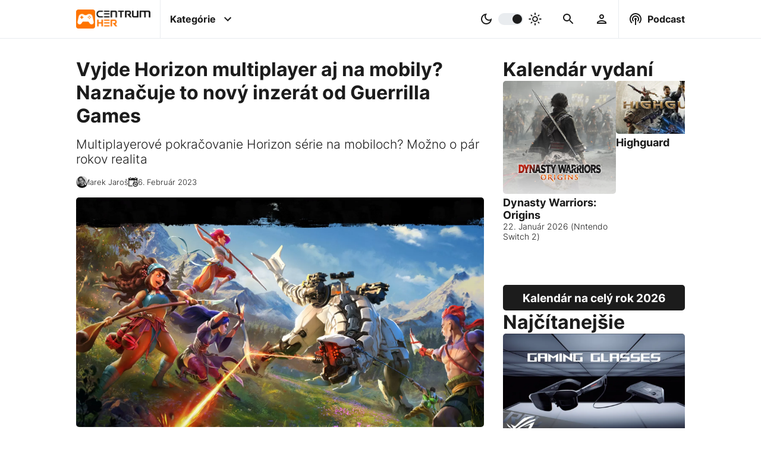

--- FILE ---
content_type: text/html; charset=UTF-8
request_url: https://www.centrumher.eu/vyjde-horizon-multiplayer-aj-na-mobily-naznacuje-to-novy-inzerat-od-guerrilla-games/
body_size: 13702
content:
<!-- ARTICLE -->
<!DOCTYPE html>
<html lang="sk">
    <head>
    <meta charset="utf-8">
    <title>Vyjde Horizon multiplayer aj na mobily? Naznačuje to nový inzerát od Guerrilla Games | CentrumHer</title>
    <meta name="viewport" content="width=device-width, initial-scale=1.0">
    <meta name="robots" content="max-image-preview:large">

    <!-- Google tag (gtag.js) -->
<script async src="https://www.googletagmanager.com/gtag/js?id=G-YBQDZ9QYWV"></script>
<script>
  window.dataLayer = window.dataLayer || [];
  function gtag(){dataLayer.push(arguments);}
  gtag('js', new Date());

  gtag('config', 'G-YBQDZ9QYWV');
</script>
    <!-- Google Ad script -->
<script async src="https://pagead2.googlesyndication.com/pagead/js/adsbygoogle.js?client=ca-pub-9012049601750234"
     crossorigin="anonymous"></script>
    <!--  Essential META Tags -->
    <meta name="og:type" content="article">
    <meta name="og:locale" content="sk_SK">
    <meta name="og:site_name" content="CentrumHer">
    <meta name="og:url" content="https://www.centrumher.eu/vyjde-horizon-multiplayer-aj-na-mobily-naznacuje-to-novy-inzerat-od-guerrilla-games/">
    <meta name="og:title" content="Vyjde Horizon multiplayer aj na mobily? Naznačuje to nový inzerát od Guerrilla Games | CentrumHer">
    <meta name="og:image" content="https://www.centrumher.eu/uploads/2023/january/original/Horizon-Forbidden-West-multiplayer.webp">
    <meta name="og:image:url" content="https://www.centrumher.eu/uploads/2023/january/original/Horizon-Forbidden-West-multiplayer.webp">
    <meta name="og:image:type" content="image/webp">
    <meta name="og:image:width" content="1920">
    <meta name="og:image:height" content="1080">
    <meta name="og:image:alt" content="Horizon Forbidden West multiplayer">
    <meta name="og:description" content="Multiplayerový projekt zo sveta Horizonu zrejme jedného dňa príde aj na mobilné zariadenia. Aspoň to teda naznačuje nový inzerát od Guerrilla Games.">
    <meta name="description" content="Multiplayerový projekt zo sveta Horizonu zrejme jedného dňa príde aj na mobilné zariadenia. Aspoň to teda naznačuje nový inzerát od Guerrilla Games.">
    <!--<meta name="fb:app_id" content="Text" >-->
    <meta name="article:publisher" content="https://www.facebook.com/centrumher.eu">
    <meta name="article:published_time" content="2023-02-06T19:13:54+00:00">
    <meta name="article:modified_time" content="2023-02-06T19:13:54+00:00">
    <meta name="article:author" content="Marek Jaroš">
    <meta name="author" content="Marek Jaroš">
    <meta name="article:tag" content="Horizon Forbidden West, Multiplayer, Horizon séria, Guerilla Games">
    <meta name="keywords" content="Horizon Forbidden West, Multiplayer, Horizon séria, Guerilla Games">

    <!-- Kánonická adresa článku -->
    <link rel="canonical" href="https://www.centrumher.eu/vyjde-horizon-multiplayer-aj-na-mobily-naznacuje-to-novy-inzerat-od-guerrilla-games">

    <!-- Twitter Card -->
    <meta name="twitter:card" content="summary_large_image">
    <meta name="twitter:creator" content="Marek Jaroš">
    <meta name="twitter:title" content="Vyjde Horizon multiplayer aj na mobily? Naznačuje to nový inzerát od Guerrilla Games | CentrumHer">
    <meta name="twitter:description" content="Multiplayerový projekt zo sveta Horizonu zrejme jedného dňa príde aj na mobilné zariadenia. Aspoň to teda naznačuje nový inzerát od Guerrilla Games.">
    <meta name="twitter:image" content="https://www.centrumher.eu/uploads/2023/january/original/Horizon-Forbidden-West-multiplayer.webp">
    <meta name="twitter:image:alt" content="Horizon Forbidden West multiplayer">

    <!-- Schema.org rich snippets -->
        <script type="application/ld+json"> 
    {
        "@context": "https://schema.org",
        "@graph": [
            {
                "@type": "NewsArticle",
                "mainEntityOfPage": {
                    "@type": "WebPage",
                    "@id": "https://www.centrumher.eu/vyjde-horizon-multiplayer-aj-na-mobily-naznacuje-to-novy-inzerat-od-guerrilla-games/"
                },
                "headline": "Vyjde Horizon multiplayer aj na mobily? Naznačuje to nový inzerát od Guerrilla Games | CentrumHer",
                "image": "https://www.centrumher.eu/uploads/2023/january/original/Horizon-Forbidden-West-multiplayer.webp",
                "datePublished": "2023-02-06T19:13:54+00:00",
                "dateModified": "2023-02-06T19:13:54+00:00>",
                "author": {
                    "@type": "Person",
                    "name": "Marek Jaroš",
                    "url": "https://www.centrumher.eu/user/profile/marek98/"
                },
                "publisher": {
                    "@type": "Organization",
                    "name": "CentrumHer",
                    "logo": {
                        "@type": "ImageObject",
                        "url": "https://www.centrumher.eu/uploads/2022/october/original/CentrumHer-CH-logo.webp"
                    }
                },
                "commentCount": "0",
                "description": "Multiplayerový projekt zo sveta Horizonu zrejme jedného dňa príde aj na mobilné zariadenia. Aspoň to teda naznačuje nový inzerát od Guerrilla Games.",
                "inLanguage": "sk_SK",
                "keywords": "Horizon Forbidden West, Multiplayer, Horizon séria, Guerilla Games",
                "articleSection": "Mobil,PlayStation",
                "thumbnailUrl": "https://www.centrumher.eu/uploads/2023/january/original/Horizon-Forbidden-West-multiplayer.webp"
            },
            {
                "@type": "ImageObject",
                "inLanguage": "sk-SK",
                "@id": "https://www.centrumher.eu/uploads/2023/january/original/Horizon-Forbidden-West-multiplayer.webp",
                "url": "https://www.centrumher.eu/uploads/2023/january/original/Horizon-Forbidden-West-multiplayer.webp",
                "contentUrl": "https://www.centrumher.eu/uploads/2023/january/original/Horizon-Forbidden-West-multiplayer.webp",
                "width": 1920,
                "height": 1080,
                "caption": "Horizon Forbidden West multiplayer"
            },
            {
                "@type": "WebSite",
                "@id": "https://www.centrumher.eu/#website",
                "url": "https://www.centrumher.eu",
                "email": "redakce@centrumher.eu",
                "name": "CentrumHer",
                "description": "Nezávislý herný magazín plný noviniek zo sveta PC, Playstation, Xbox a Nintendo hier",
                "publisher": {
                    "@type": "Organization",
                    "name": "CentrumHer",
                    "logo": {
                        "@type": "ImageObject",
                        "url": "https://www.centrumher.eu/uploads/2022/october/original/CentrumHer-CH-logo.webp"
                    }
                },
                "potentialAction": [
                    {
                        "@type": "SearchAction",
                        "target": {
                            "@type": "EntryPoint",
                            "urlTemplate": "https://www.centrumher.eu/search/{search_term_string}"
                        },
                        "query-input": "required name=search_term_string"
                    }
                ],
                "inLanguage": "sk-SK"
            },
            {
                "@type": "BreadcrumbList",
                "itemListElement": [
                    {
                        "@type": "ListItem",
                        "position": 1,
                        "name": "Domáca stránka",
                        "item": "https://www.centrumher.eu"
                    },
                    {
                        "@type": "ListItem",
                        "position": 2,
                        "name": "Vyjde Horizon multiplayer aj na mobily? Naznačuje to nový inzerát od Guerrilla Games | CentrumHer",
                        "item": "https://www.centrumher.eu/vyjde-horizon-multiplayer-aj-na-mobily-naznacuje-to-novy-inzerat-od-guerrilla-games/"
                    }
                ]
            },
            {
                "@type": "Person",
                "@id": "https://www.centrumher.eu/user/profile/marek98/",
                "name": "Marek Jaroš",
                "description": "The Last of Us, Life is Strange či God of War, to je moje 😄 S Lukášom to na webe ťahám už od roku 2013. Navyše, od mája 2020 ma môžete počuť aj v našom CH Podcaste.",
                "sameAs": [
                    
                ],
                "url": "https://www.centrumher.eu/user/profile/marek98/"
            }
        ]
    }
    </script>    

    <!-- Favicons -->
    <link rel="apple-touch-icon" sizes="180x180" href="/cman/views/themes/CentrumHer/images/favicon/apple-touch-icon.png">
    <link rel="icon" type="image/png" sizes="32x32" href="/cman/views/themes/CentrumHer/images/favicon/favicon-32x32.png">
    <link rel="icon" type="image/png" sizes="16x16" href="/cman/views/themes/CentrumHer/images/favicon/favicon-16x16.png">
    <link rel="manifest" href="/cman/views/themes/CentrumHer/images/favicon/site.webmanifest">
    <link rel="mask-icon" href="/cman/views/themes/CentrumHer/images/favicon/safari-pinned-tab.svg" color="#5bbad5">
    <link rel="shortcut icon" href="/cman/views/themes/CentrumHer/images/favicon/favicon.ico">
    <meta name="msapplication-TileColor" content="#da532c">
    <meta name="msapplication-config" content="/cman/views/themes/CentrumHer/images/favicon/browserconfig.xml">
    <meta name="theme-color" content="#ffffff">

    <!-- Linkovanie CSS -->
    <link href="/cman/views/themes/CentrumHer/css/style.css?v=1.3.5" type="text/css" rel="stylesheet">

    <!-- Preload placeholder obrazku -->
    <link rel="preload" as="image" href="/uploads/placeholder.webp">

    <!-- Preload titulneho obrazku v clanku -->
    <link rel="preload" as="image" href="/uploads/2023/january/medium/Horizon-Forbidden-West-multiplayer.webp" 
        imagesrcset="/uploads/2023/january/medium/Horizon-Forbidden-West-multiplayer.webp 900w, /uploads/2023/january/original/Horizon-Forbidden-West-multiplayer.webp 1980w"
        imagesizes="(max-width: 991px) 50vw, 100vw" fetchpriority="high">

    <!-- Preload loga -->
    <link rel="preload" as="image" href="/cman/views/themes/CentrumHer/images/logo.webp">
    <link rel="preload" as="image" href="/cman/views/themes/CentrumHer/images/logo-dark.webp">

    <!-- Preload JQuery -->
    <link rel="preload" as="script" href="/cman/views/themes/CentrumHer/js/jquery.js?v=1.3.5">

    <!-- Plugin heads -->
    <link href="/cman/plugins/category-navigation/frontend/style.css?v=1.3.5" type="text/css" rel="stylesheet" media="print" onload="this.media='all'">
<link href="/cman/plugins/comment-area/frontend/style.css?v=1.3.5" type="text/css" rel="stylesheet" media="print" onload="this.media='all'">
<link href="/cman/plugins/gallery/frontend/style.css?v=1.3.5" type="text/css" rel="stylesheet" media="print" onload="this.media='all'">
<link href="/cman/plugins/inline-article/frontend/style.css?v=1.3.5" type="text/css" rel="stylesheet" media="print" onload="this.media='all'">
<link href="/cman/plugins/inline-podcast-episode/frontend/style.css?v=1.3.5" type="text/css" rel="stylesheet" media="print" onload="this.media='all'">
<link href="/cman/plugins/most-visited/frontend/style.css?v=1.3.5" type="text/css" rel="stylesheet" media="print" onload="this.media='all'">
<link href="/cman/plugins/most-visited-tags/frontend/style.css?v=1.3.5" type="text/css" rel="stylesheet" media="print" onload="this.media='all'">
<link href="/cman/plugins/podcast-episode/frontend/style.css?v=1.3.5" type="text/css" rel="stylesheet" media="print" onload="this.media='all'">
<link href="/cman/plugins/questionnaire/frontend/style.css?v=1.3.5" type="text/css" rel="stylesheet" media="print" onload="this.media='all'">
<link href="/cman/plugins/related-articles/frontend/style.css?v=1.3.5" type="text/css" rel="stylesheet" media="print" onload="this.media='all'">
<link href="/cman/plugins/release-calendar/frontend/style.css?v=1.3.5" type="text/css" rel="stylesheet" media="print" onload="this.media='all'">
<link href="/cman/plugins/release-calendar-page/frontend/style.css?v=1.3.5" type="text/css" rel="stylesheet" media="print" onload="this.media='all'">
</head>    <body>
        

<header class="desktop-header">
    <nav>
        <!-- page logo -->
        <a class="logo" href="/">
            <img class="dark" src="/cman/views/themes/CentrumHer/images/logo.webp" width="274" height="70" alt="CentrumHer logo - tmavé">
            <img class="light" src="/cman/views/themes/CentrumHer/images/logo-dark.webp" width="274" height="70" alt="CentrumHer logo - svetlé">
        </a>


        <div class="center">
            <!-- container for menu -->
            <label id="categories" class="has-infobox">
                <input type="checkbox">
                <p>Kategórie</p>
                <svg class="icon right" xmlns="http://www.w3.org/2000/svg" height="48px" viewBox="0 0 24 24" width="48px" fill="#000000"><path d="M24 24H0V0h24v24z" fill="none" opacity=".87"/><path d="M16.59 8.59L12 13.17 7.41 8.59 6 10l6 6 6-6-1.41-1.41z"/></svg>
            </label>



            <!-- dark/light color switcher -->
            <label id="color-switch">
                <input type="checkbox" id="slider">
                <svg class="icon left" xmlns="http://www.w3.org/2000/svg" enable-background="new 0 0 24 24" height="24px" viewBox="0 0 24 24" width="24px" fill="#000000"><rect fill="none" height="24" width="24"/><path d="M9.37,5.51C9.19,6.15,9.1,6.82,9.1,7.5c0,4.08,3.32,7.4,7.4,7.4c0.68,0,1.35-0.09,1.99-0.27C17.45,17.19,14.93,19,12,19 c-3.86,0-7-3.14-7-7C5,9.07,6.81,6.55,9.37,5.51z M12,3c-4.97,0-9,4.03-9,9s4.03,9,9,9s9-4.03,9-9c0-0.46-0.04-0.92-0.1-1.36 c-0.98,1.37-2.58,2.26-4.4,2.26c-2.98,0-5.4-2.42-5.4-5.4c0-1.81,0.89-3.42,2.26-4.4C12.92,3.04,12.46,3,12,3L12,3z"/></svg>
                <span class="slider round"></span>
                <svg class="icon right" xmlns="http://www.w3.org/2000/svg" enable-background="new 0 0 20 20" height="48px" viewBox="0 0 20 20" width="48px" fill="#000000"><rect fill="none" height="20" width="20"/><path d="M10,7.5c1.38,0,2.5,1.12,2.5,2.5s-1.12,2.5-2.5,2.5S7.5,11.38,7.5,10S8.62,7.5,10,7.5z M10,6c-2.21,0-4,1.79-4,4s1.79,4,4,4 s4-1.79,4-4S12.21,6,10,6L10,6z M3.75,10.75c0.41,0,0.75-0.34,0.75-0.75c0-0.41-0.34-0.75-0.75-0.75h-2C1.34,9.25,1,9.59,1,10 s0.34,0.75,0.75,0.75H3.75z M18.25,10.75c0.41,0,0.75-0.34,0.75-0.75c0-0.41-0.34-0.75-0.75-0.75h-2c-0.41,0-0.75,0.34-0.75,0.75 s0.34,0.75,0.75,0.75H18.25z M9.25,3.75C9.25,4.16,9.59,4.5,10,4.5c0.41,0,0.75-0.34,0.75-0.75v-2C10.75,1.34,10.41,1,10,1 S9.25,1.34,9.25,1.75V3.75z M13.89,5.05c-0.29,0.29-0.29,0.77,0,1.06s0.77,0.29,1.06,0l1.06-1.06c0.29-0.29,0.29-0.77,0-1.06 c-0.29-0.29-0.77-0.29-1.06,0L13.89,5.05z M3.99,14.95c-0.29,0.29-0.29,0.77,0,1.06s0.77,0.29,1.06,0l1.06-1.06 c0.29-0.29,0.29-0.77,0-1.06c-0.29-0.29-0.77-0.29-1.06,0L3.99,14.95z M5.05,6.11c0.29,0.29,0.77,0.29,1.06,0s0.29-0.77,0-1.06 L5.05,3.99c-0.29-0.29-0.77-0.29-1.06,0s-0.29,0.77,0,1.06L5.05,6.11z M14.95,16.01c0.29,0.29,0.77,0.29,1.06,0s0.29-0.77,0-1.06 l-1.06-1.06c-0.29-0.29-0.77-0.29-1.06,0c-0.29,0.29-0.29,0.77,0,1.06L14.95,16.01z M9.25,18.25C9.25,18.66,9.59,19,10,19 c0.41,0,0.75-0.34,0.75-0.75v-2c0-0.41-0.34-0.75-0.75-0.75s-0.75,0.34-0.75,0.75V18.25z"/></svg>
            </label>
            


            <!-- search bar -->
            <label id="search" class="desktop has-infobox">
                <input type="checkbox">
                <svg class="icon margin" xmlns="http://www.w3.org/2000/svg" height="48px" viewBox="0 0 24 24" width="48px" fill="#000000"><path d="M0 0h24v24H0V0z" fill="none"/><path d="M15.5 14h-.79l-.28-.27C15.41 12.59 16 11.11 16 9.5 16 5.91 13.09 3 9.5 3S3 5.91 3 9.5 5.91 16 9.5 16c1.61 0 3.09-.59 4.23-1.57l.27.28v.79l5 4.99L20.49 19l-4.99-5zm-6 0C7.01 14 5 11.99 5 9.5S7.01 5 9.5 5 14 7.01 14 9.5 11.99 14 9.5 14z"/></svg>
            </label>

            <!-- user area -->
            <label id="user" class="desktop has-infobox">
                <input type="checkbox">
                <svg class="icon margin"  xmlns="http://www.w3.org/2000/svg" height="24px" viewBox="0 0 24 24" width="24px" fill="#000000"><path d="M0 0h24v24H0V0z" fill="none"/><path d="M12 6c1.1 0 2 .9 2 2s-.9 2-2 2-2-.9-2-2 .9-2 2-2m0 10c2.7 0 5.8 1.29 6 2H6c.23-.72 3.31-2 6-2m0-12C9.79 4 8 5.79 8 8s1.79 4 4 4 4-1.79 4-4-1.79-4-4-4zm0 10c-2.67 0-8 1.34-8 4v2h16v-2c0-2.66-5.33-4-8-4z"/></svg>
            </label>
        </div>


        <!-- podcast -->
        <label id="podcast" class="desktop has-infobox">
            <input type="checkbox">
            <svg class="icon left" xmlns="http://www.w3.org/2000/svg" enable-background="new 0 0 24 24" height="48px" viewBox="0 0 24 24" width="48px" fill="#000000"><g><path d="M0,0h24v24H0V0z" fill="none"/></g><g><path d="M14,12c0,0.74-0.4,1.38-1,1.72V22h-2v-8.28c-0.6-0.35-1-0.98-1-1.72c0-1.1,0.9-2,2-2S14,10.9,14,12z M12,6 c-3.31,0-6,2.69-6,6c0,1.74,0.75,3.31,1.94,4.4l1.42-1.42C8.53,14.25,8,13.19,8,12c0-2.21,1.79-4,4-4s4,1.79,4,4 c0,1.19-0.53,2.25-1.36,2.98l1.42,1.42C17.25,15.31,18,13.74,18,12C18,8.69,15.31,6,12,6z M12,2C6.48,2,2,6.48,2,12 c0,2.85,1.2,5.41,3.11,7.24l1.42-1.42C4.98,16.36,4,14.29,4,12c0-4.41,3.59-8,8-8s8,3.59,8,8c0,2.29-0.98,4.36-2.53,5.82l1.42,1.42 C20.8,17.41,22,14.85,22,12C22,6.48,17.52,2,12,2z"/></g></svg>
            <p>Podcast</p>
        </label>
    </nav>

    <div class="categories-info infobox not-displayed">
        
    <div class="category-navigation">
        <h3>Kategórie</h3>
        <div class="categories-container">
            <div class="blocks scroll">

                
                    <div class="block scroll-item" style="background: radial-gradient(at bottom left, #FF6F00 35%,  #FFB500 100%);">
                        <a href='/category/cestiny'>
                            <h2>
                                Češtiny                            </h2>
                        </a>
                    </div>
                
                    <div class="block scroll-item" style="background: radial-gradient(at bottom left, #FF6F00 35%,  #FFB500 100%);">
                        <a href='/category/face2face'>
                            <h2>
                                Face2Face                            </h2>
                        </a>
                    </div>
                
                    <div class="block scroll-item" style="background: radial-gradient(at bottom left, #ff6f00 35%,  #ffb500 100%);">
                        <a href='/category/filmy-a-serialy'>
                            <h2>
                                Filmy a Seriály                            </h2>
                        </a>
                    </div>
                
                    <div class="block scroll-item" style="background: radial-gradient(at bottom left, #FF6F00 35%,  #FFB500 100%);">
                        <a href='/category/hardware'>
                            <h2>
                                Hardware                            </h2>
                        </a>
                    </div>
                
                    <div class="block scroll-item" style="background: radial-gradient(at bottom left, #FF6F00 35%,  #FFB500 100%);">
                        <a href='/category/recenzie'>
                            <h2>
                                Recenzie                            </h2>
                        </a>
                    </div>
                
                    <div class="block scroll-item" style="background: radial-gradient(at bottom left, #FF6F00 35%,  #FFB500 100%);">
                        <a href='/category/spravodajstvo'>
                            <h2>
                                Spravodajstvo                            </h2>
                        </a>
                    </div>
                
                    <div class="block scroll-item" style="background: radial-gradient(at bottom left, #FF6F00 35%,  #FFB500 100%);">
                        <a href='/category/temy'>
                            <h2>
                                Témy                            </h2>
                        </a>
                    </div>
                
                    <div class="block scroll-item" style="background: radial-gradient(at bottom left, #FF6F00 35%,  #FFB500 100%);">
                        <a href='/category/zberatelske'>
                            <h2>
                                Zberateľské                            </h2>
                        </a>
                    </div>
                
            </div>
            <svg class="desktop arrow arrow-left" xmlns="http://www.w3.org/2000/svg" width="24" height="24" viewBox="0 0 24 24"><path d="M12 0c-6.627 0-12 5.373-12 12s5.373 12 12 12 12-5.373 12-12-5.373-12-12-12zm-1.218 19l-1.782-1.75 5.25-5.25-5.25-5.25 1.782-1.75 6.968 7-6.968 7z"/></svg>
            <svg class="desktop arrow arrow-right" xmlns="http://www.w3.org/2000/svg" width="24" height="24" viewBox="0 0 24 24"><path d="M12 0c-6.627 0-12 5.373-12 12s5.373 12 12 12 12-5.373 12-12-5.373-12-12-12zm-1.218 19l-1.782-1.75 5.25-5.25-5.25-5.25 1.782-1.75 6.968 7-6.968 7z"/></svg>
        </div>

        <h3>Platformy</h3>
        <div class="categories-container">
            <div class="blocks scroll">

                
                    <div class="block scroll-item" style="background: radial-gradient(at bottom left, #006fcd 35%,  #006fcd 100%);">
                        <a href='/category/playstation'>
                            <h2>
                                PlayStation                            </h2>
                        </a>
                    </div>
                
                    <div class="block scroll-item" style="background: radial-gradient(at bottom left, #107c11 35%,  #107c11 100%);">
                        <a href='/category/xbox'>
                            <h2>
                                Xbox                            </h2>
                        </a>
                    </div>
                
                    <div class="block scroll-item" style="background: radial-gradient(at bottom left, #e70009 35%,  #e70009 100%);">
                        <a href='/category/nintendo'>
                            <h2>
                                Nintendo                            </h2>
                        </a>
                    </div>
                
                    <div class="block scroll-item" style="background: radial-gradient(at bottom left, #ff6f00 35%,  #ffb500 100%);">
                        <a href='/category/pc'>
                            <h2>
                                PC                            </h2>
                        </a>
                    </div>
                
                    <div class="block scroll-item" style="background: radial-gradient(at bottom left, #ff6f00 35%,  #ffb500 100%);">
                        <a href='/category/vr'>
                            <h2>
                                VR                            </h2>
                        </a>
                    </div>
                
                    <div class="block scroll-item" style="background: radial-gradient(at bottom left, #ff6f00 35%,  #ffb500 100%);">
                        <a href='/category/mobil'>
                            <h2>
                                Mobil                            </h2>
                        </a>
                    </div>
                
            </div>
            <svg class="desktop arrow arrow-left" xmlns="http://www.w3.org/2000/svg" width="24" height="24" viewBox="0 0 24 24"><path d="M12 0c-6.627 0-12 5.373-12 12s5.373 12 12 12 12-5.373 12-12-5.373-12-12-12zm-1.218 19l-1.782-1.75 5.25-5.25-5.25-5.25 1.782-1.75 6.968 7-6.968 7z"/></svg>
            <svg class="desktop arrow arrow-right" xmlns="http://www.w3.org/2000/svg" width="24" height="24" viewBox="0 0 24 24"><path d="M12 0c-6.627 0-12 5.373-12 12s5.373 12 12 12 12-5.373 12-12-5.373-12-12-12zm-1.218 19l-1.782-1.75 5.25-5.25-5.25-5.25 1.782-1.75 6.968 7-6.968 7z"/></svg>
        </div>

        <h3>Žánre</h3>
        <div class="categories-container">
        <a href='/tag/adventura'>Adventúra</a> | <a href='/tag/akcna'>Akčná</a> | <a href='/tag/arkada'>Arkáda</a> | <a href='/tag/battle-royale'>Battle royale</a> | <a href='/tag/bojovka'>Bojovka</a> | <a href='/tag/budovanie-zakladne'>Budovanie základne</a> | <a href='/tag/cyberpunk'>Cyberpunk</a> | <a href='/tag/fantasy'>Fantasy</a> | <a href='/tag/fps'>FPS</a> | <a href='/tag/free-to-play'>Free to Play</a> | <a href='/tag/horor'>Horor</a> | <a href='/tag/interaktivny-pribeh'>Interaktívny príbeh</a> | <a href='/tag/kartove-suboje'>Kartové súboje</a> | <a href='/tag/kooperativna'>Kooperatívna</a> | <a href='/tag/logicka'>Logická</a> | <a href='/tag/metroidvania'>Metroidvania</a> | <a href='/tag/mmorpg'>MMORPG</a> | <a href='/tag/multiplayer'>Multiplayer</a> | <a href='/tag/oddychovka'>Oddychovka</a> | <a href='/tag/open-world'>Open World</a> | <a href='/tag/plosinovka'>Plošinovka</a> | <a href='/tag/post-apokalypticke'>Post-apokalyptické</a> | <a href='/tag/psychologicke'>Psychologické</a> | <a href='/tag/puzzle'>Puzzle</a> | <a href='/tag/rally'>Rally</a> | <a href='/tag/roguelike'>Roguelike</a> | <a href='/tag/rpg'>RPG</a> | <a href='/tag/sci-fi'>Sci-Fi</a> | <a href='/tag/simulator'>Simulátor</a> | <a href='/tag/singleplayer'>Singleplayer</a> | <a href='/tag/soulslike'>Soulslike</a> | <a href='/tag/stealth'>Stealth</a> | <a href='/tag/strategia'>Stratégia</a> | <a href='/tag/stredovek'>Stredovek</a> | <a href='/tag/survival'>Survival</a> | <a href='/tag/sport'>Šport</a> | <a href='/tag/tps'>TPS</a> | <a href='/tag/vesmirne'>Vesmírne</a> | <a href='/tag/vojnova'>Vojnová</a> | <a href='/tag/walking-simulator'>Walking Simulator</a> | <a href='/tag/zavody'>Závody</a> | <a href='/tag/zombie'>Zombie</a>        </div>
    </div>

    </div>

    <div class="search-info infobox not-displayed">
            <div class="search-container">
        <div class="search-form">
            <a href="#" id="searchLink">
                <svg class="icon" xmlns="http://www.w3.org/2000/svg" height="48px" viewBox="0 0 24 24" width="48px" fill="#000000"><path d="M0 0h24v24H0V0z" fill="none"/><path d="M15.5 14h-.79l-.28-.27C15.41 12.59 16 11.11 16 9.5 16 5.91 13.09 3 9.5 3S3 5.91 3 9.5 5.91 16 9.5 16c1.61 0 3.09-.59 4.23-1.57l.27.28v.79l5 4.99L20.49 19l-4.99-5zm-6 0C7.01 14 5 11.99 5 9.5S7.01 5 9.5 5 14 7.01 14 9.5 11.99 14 9.5 14z"/></svg>
            </a>
            <input id="searchInput" type="text" placeholder="Vyhľadávanie...">
        </div>

        <div class="search-results not-displayed">
            
        </div>

        <div class="search-recommendations">
                    </div>

        <div class="loading-container">
            <div class="loading"></div>
        </div>
    </div>

    </div>

    <div class="user-info infobox not-displayed">
        <div class="login-aside">
    <h3>Prihlásenie</h3>
    <form method="post" action="/user/login-attempt" autocomplete="off" id="loginForm">
        <div class="container">
            <label> 
                <p>Prihlasovacie meno / E-mail:</p>
                <input name="userName" type="text" placeholder="Prihlasovacie meno / E-mail" required>
            </label>

            <label> 
                <p>Heslo:</p>
                <input name="userPassword" type="password" placeholder="Heslo" required>
            </label>
        </div>

        <label class="inline"> 
            <p>Pamätať si prihlásenie:</p>
            <input name="rememberMe" type="checkbox">
        </label>

        <div class="container buttons">
            <a href="/user/lost-password">Zabudnuté heslo</a>
            <a href="/user/registration">Registrácia</a>
            <input class="login-button button" type="submit" value="Prihlásiť">
        </div>
    </form>
</div>    </div>

    <div class="podcast-info infobox not-displayed">
        
    <div class="podcast-episode-container" data-pluginloadingmethod="lazyload" data-plugin-name="podcast-episode"
                data-last="1" data-podcast-id="-1">
                    <h3>Posledná epizóda</h3>
                
        <div class="podcast-episode loading" id="podcast-">
            <div class="logo"> </div>
            <div class="info">
                <h4 clas="title"> </h4>
                <p class="perd"></p>
                <div class="content"></div>
                <div>
                    <div class="links"></div>  
                </div>
            </div>
        </div>
    </div>

    </div>

    <div class="best-info infobox not-displayed">
        
    <div class="most-visited-tags-container in-row" data-pluginloadingmethod="lazyload" data-plugin-name="most-visited-tags"
                data-classes="in-row" data-count="10" data-tag-types-string="GAME"
                data-time-limit="1" data-days="7" data-title="Najpopulárnejšie hry">
        <h3>Najpopulárnejšie hry</h3>
        <div class="tags-container">
            <div class="tags scroll">

                            <div class="tag loading scroll-item">
                    <a class="image" href="">
                    
                    </a>
                    <h2>
                        <a href="#"><span></span></a>
                    </h2>
                </div>
                            <div class="tag loading scroll-item">
                    <a class="image" href="">
                    
                    </a>
                    <h2>
                        <a href="#"><span></span></a>
                    </h2>
                </div>
                            <div class="tag loading scroll-item">
                    <a class="image" href="">
                    
                    </a>
                    <h2>
                        <a href="#"><span></span></a>
                    </h2>
                </div>
                            <div class="tag loading scroll-item">
                    <a class="image" href="">
                    
                    </a>
                    <h2>
                        <a href="#"><span></span></a>
                    </h2>
                </div>
                            <div class="tag loading scroll-item">
                    <a class="image" href="">
                    
                    </a>
                    <h2>
                        <a href="#"><span></span></a>
                    </h2>
                </div>
                            <div class="tag loading scroll-item">
                    <a class="image" href="">
                    
                    </a>
                    <h2>
                        <a href="#"><span></span></a>
                    </h2>
                </div>
                            <div class="tag loading scroll-item">
                    <a class="image" href="">
                    
                    </a>
                    <h2>
                        <a href="#"><span></span></a>
                    </h2>
                </div>
                            <div class="tag loading scroll-item">
                    <a class="image" href="">
                    
                    </a>
                    <h2>
                        <a href="#"><span></span></a>
                    </h2>
                </div>
                            <div class="tag loading scroll-item">
                    <a class="image" href="">
                    
                    </a>
                    <h2>
                        <a href="#"><span></span></a>
                    </h2>
                </div>
                            <div class="tag loading scroll-item">
                    <a class="image" href="">
                    
                    </a>
                    <h2>
                        <a href="#"><span></span></a>
                    </h2>
                </div>
            
            </div>
            <svg class="desktop arrow arrow-left" xmlns="http://www.w3.org/2000/svg" width="24" height="24" viewBox="0 0 24 24"><path d="M12 0c-6.627 0-12 5.373-12 12s5.373 12 12 12 12-5.373 12-12-5.373-12-12-12zm-1.218 19l-1.782-1.75 5.25-5.25-5.25-5.25 1.782-1.75 6.968 7-6.968 7z"/></svg>
            <svg class="desktop arrow arrow-right" xmlns="http://www.w3.org/2000/svg" width="24" height="24" viewBox="0 0 24 24"><path d="M12 0c-6.627 0-12 5.373-12 12s5.373 12 12 12 12-5.373 12-12-5.373-12-12-12zm-1.218 19l-1.782-1.75 5.25-5.25-5.25-5.25 1.782-1.75 6.968 7-6.968 7z"/></svg>
        </div>
    </div>


    <div class="most-visited-articles-container " data-pluginloadingmethod="lazyload" data-plugin-name="most-visited"
                data-classes="" data-count="10" data-time-limit="1" data-days="7"
                data-tag-id="" data-category-id="" data-title="Najčítanejšie" data-secondary-title="">
        <div class="title">
            <h3>Najčítanejšie</h3>
            <span></span>
        </div>
        <div class="articles-container">
            <div class="articles scroll">

            
                <div class="article loading scroll-item">
                    <a class="image" href="#">
                    
                    </a>
                    <h2>
                        <a href="#"><span></span></a>
                    </h2>
                </div>
            
                <div class="article loading scroll-item">
                    <a class="image" href="#">
                    
                    </a>
                    <h2>
                        <a href="#"><span></span></a>
                    </h2>
                </div>
            
                <div class="article loading scroll-item">
                    <a class="image" href="#">
                    
                    </a>
                    <h2>
                        <a href="#"><span></span></a>
                    </h2>
                </div>
            
                <div class="article loading scroll-item">
                    <a class="image" href="#">
                    
                    </a>
                    <h2>
                        <a href="#"><span></span></a>
                    </h2>
                </div>
            
                <div class="article loading scroll-item">
                    <a class="image" href="#">
                    
                    </a>
                    <h2>
                        <a href="#"><span></span></a>
                    </h2>
                </div>
            
                <div class="article loading scroll-item">
                    <a class="image" href="#">
                    
                    </a>
                    <h2>
                        <a href="#"><span></span></a>
                    </h2>
                </div>
            
                <div class="article loading scroll-item">
                    <a class="image" href="#">
                    
                    </a>
                    <h2>
                        <a href="#"><span></span></a>
                    </h2>
                </div>
            
                <div class="article loading scroll-item">
                    <a class="image" href="#">
                    
                    </a>
                    <h2>
                        <a href="#"><span></span></a>
                    </h2>
                </div>
            
                <div class="article loading scroll-item">
                    <a class="image" href="#">
                    
                    </a>
                    <h2>
                        <a href="#"><span></span></a>
                    </h2>
                </div>
            
                <div class="article loading scroll-item">
                    <a class="image" href="#">
                    
                    </a>
                    <h2>
                        <a href="#"><span></span></a>
                    </h2>
                </div>
            
            </div>
            <svg class="desktop arrow arrow-left" xmlns="http://www.w3.org/2000/svg" width="24" height="24" viewBox="0 0 24 24"><path d="M12 0c-6.627 0-12 5.373-12 12s5.373 12 12 12 12-5.373 12-12-5.373-12-12-12zm-1.218 19l-1.782-1.75 5.25-5.25-5.25-5.25 1.782-1.75 6.968 7-6.968 7z"/></svg>
            <svg class="desktop arrow arrow-right" xmlns="http://www.w3.org/2000/svg" width="24" height="24" viewBox="0 0 24 24"><path d="M12 0c-6.627 0-12 5.373-12 12s5.373 12 12 12 12-5.373 12-12-5.373-12-12-12zm-1.218 19l-1.782-1.75 5.25-5.25-5.25-5.25 1.782-1.75 6.968 7-6.968 7z"/></svg>
        </div>
    </div>

    </div>
</header>


<header class="mobile">
    <nav class="mobile">
        <label id="home">
            <input type="checkbox">
            <svg class="icon" xmlns="http://www.w3.org/2000/svg" height="48px" viewBox="0 0 24 24" width="48px" fill="#000000"><path d="M0 0h24v24H0V0z" fill="none"/><path d="M12 5.69l5 4.5V18h-2v-6H9v6H7v-7.81l5-4.5M12 3L2 12h3v8h6v-6h2v6h6v-8h3L12 3z"/></svg>
            <p>Domov</p>
        </label>

        <label id="user" class="has-infobox">
            <input type="checkbox">
            <svg class="icon" xmlns="http://www.w3.org/2000/svg" height="24px" viewBox="0 0 24 24" width="24px" fill="#000000"><path d="M0 0h24v24H0V0z" fill="none"/><path d="M12 6c1.1 0 2 .9 2 2s-.9 2-2 2-2-.9-2-2 .9-2 2-2m0 10c2.7 0 5.8 1.29 6 2H6c.23-.72 3.31-2 6-2m0-12C9.79 4 8 5.79 8 8s1.79 4 4 4 4-1.79 4-4-1.79-4-4-4zm0 10c-2.67 0-8 1.34-8 4v2h16v-2c0-2.66-5.33-4-8-4z"/></svg>
            <p>Profil</p>
        </label>

        <label id="best" class="has-infobox">
            <input type="checkbox">
            <svg class="icon" xmlns="http://www.w3.org/2000/svg" height="48px" viewBox="0 0 24 24" width="48px" fill="#000000"><path d="M0 0h24v24H0V0z" fill="none"/><path d="M16 6l2.29 2.29-4.88 4.88-4-4L2 16.59 3.41 18l6-6 4 4 6.3-6.29L22 12V6h-6z"/></svg>
            <p>Naj</p>
        </label>

        <label id="search" class="has-infobox">
            <input type="checkbox">
            <svg class="icon" xmlns="http://www.w3.org/2000/svg" height="48px" viewBox="0 0 24 24" width="48px" fill="#000000"><path d="M0 0h24v24H0V0z" fill="none"/><path d="M15.5 14h-.79l-.28-.27C15.41 12.59 16 11.11 16 9.5 16 5.91 13.09 3 9.5 3S3 5.91 3 9.5 5.91 16 9.5 16c1.61 0 3.09-.59 4.23-1.57l.27.28v.79l5 4.99L20.49 19l-4.99-5zm-6 0C7.01 14 5 11.99 5 9.5S7.01 5 9.5 5 14 7.01 14 9.5 11.99 14 9.5 14z"/></svg>   
            <p>Hľadať</p>
        </label>

        <label id="podcast" class="has-infobox">
            <input type="checkbox">
            <svg class="icon" xmlns="http://www.w3.org/2000/svg" enable-background="new 0 0 24 24" height="48px" viewBox="0 0 24 24" width="48px" fill="#000000"><g><path d="M0,0h24v24H0V0z" fill="none"/></g><g><path d="M14,12c0,0.74-0.4,1.38-1,1.72V22h-2v-8.28c-0.6-0.35-1-0.98-1-1.72c0-1.1,0.9-2,2-2S14,10.9,14,12z M12,6 c-3.31,0-6,2.69-6,6c0,1.74,0.75,3.31,1.94,4.4l1.42-1.42C8.53,14.25,8,13.19,8,12c0-2.21,1.79-4,4-4s4,1.79,4,4 c0,1.19-0.53,2.25-1.36,2.98l1.42,1.42C17.25,15.31,18,13.74,18,12C18,8.69,15.31,6,12,6z M12,2C6.48,2,2,6.48,2,12 c0,2.85,1.2,5.41,3.11,7.24l1.42-1.42C4.98,16.36,4,14.29,4,12c0-4.41,3.59-8,8-8s8,3.59,8,8c0,2.29-0.98,4.36-2.53,5.82l1.42,1.42 C20.8,17.41,22,14.85,22,12C22,6.48,17.52,2,12,2z"/></g></svg>
            <p>Podcast</p>
        </label>
    </nav>
</header>
            <section class="article-normal" id="data-set" data-type="article" data-id="4091" data-title="Vyjde Horizon multiplayer aj na mobily? Naznačuje to nový inzerát od Guerrilla Games">
                <article>
    
    <!-- Title -->
    <h1>Vyjde Horizon multiplayer aj na mobily? Naznačuje to nový inzerát od Guerrilla Games</h1>

    <!-- Perex -->
    <h2>Multiplayerové pokračovanie Horizon série na mobiloch? Možno o pár rokov realita</h2>

    <!-- Author info line -->
    <div class="author-info-line">
        <img src="/uploads/placeholder_user.webp"
            data-src="/uploads/2022/november/profile-image/marek98.webp"
            class="lazyload"
            alt="Profilový obrázok autora článku - Marek Jaroš">
        <a href="/user/profile/marek98/">Marek Jaroš</a>
        <svg xmlns="http://www.w3.org/2000/svg" width="24" height="24" viewBox="0 0 24 24"><path d="M17 3v-2c0-.552.447-1 1-1s1 .448 1 1v2c0 .552-.447 1-1 1s-1-.448-1-1zm-12 1c.553 0 1-.448 1-1v-2c0-.552-.447-1-1-1-.553 0-1 .448-1 1v2c0 .552.447 1 1 1zm13 13v-3h-1v4h3v-1h-2zm-5 .5c0 2.481 2.019 4.5 4.5 4.5s4.5-2.019 4.5-4.5-2.019-4.5-4.5-4.5-4.5 2.019-4.5 4.5zm11 0c0 3.59-2.91 6.5-6.5 6.5s-6.5-2.91-6.5-6.5 2.91-6.5 6.5-6.5 6.5 2.91 6.5 6.5zm-14.237 3.5h-7.763v-13h19v1.763c.727.33 1.399.757 2 1.268v-9.031h-3v1c0 1.316-1.278 2.339-2.658 1.894-.831-.268-1.342-1.111-1.342-1.984v-.91h-9v1c0 1.316-1.278 2.339-2.658 1.894-.831-.268-1.342-1.111-1.342-1.984v-.91h-3v21h11.031c-.511-.601-.938-1.273-1.268-2z"/></svg>
        <time datetime="2023-02-06 19:13:54" itemprop="datePublished">06. Február 2023</time>
    </div>

    <!-- Main image -->
    <img src="/uploads/placeholder.webp"
        data-srcset="/uploads/2023/january/medium/Horizon-Forbidden-West-multiplayer.webp 900w, /uploads/2023/january/original/Horizon-Forbidden-West-multiplayer.webp 1980w"
        data-sizes="auto"
        class="main-image lazyload"
        width="1920"
        height="1080"
        alt="Horizon Forbidden West multiplayer">

    <div class="content">
        <div class="social-media">
    <div>
        <p class="desktop">Zdielať</p>
        <a href="http://www.facebook.com/sharer.php?u=https://www.centrumher.eu/vyjde-horizon-multiplayer-aj-na-mobily-naznacuje-to-novy-inzerat-od-guerrilla-games" title="Zdieľať článok na Facebooku" target="_blank">
            <svg class="icon facebook" xmlns="http://www.w3.org/2000/svg" width="24" height="24" viewBox="0 0 24 24"><path d="M9 8h-3v4h3v12h5v-12h3.642l.358-4h-4v-1.667c0-.955.192-1.333 1.115-1.333h2.885v-5h-3.808c-3.596 0-5.192 1.583-5.192 4.615v3.385z"/></svg>
        </a>
        <a href="fb-messenger://share/?link=https%3A%2F%2Fwww.centrumher.eu%2Fvyjde-horizon-multiplayer-aj-na-mobily-naznacuje-to-novy-inzerat-od-guerrilla-games" title="Zdieľať článok cez Messenger" target="_blank">
            <svg class="icon messenger" xmlns="http://www.w3.org/2000/svg" width="24" height="24" viewBox="0 0 24 24"><linearGradient id="messenger-gradient" x1="0%" y1="0%" x2="0%" y2="100%"><stop stop-color="#00B2FF" offset="0%" /><stop stop-color="#006AFF" offset="100%" /></linearGradient><path d="M12 0c-6.627 0-12 4.975-12 11.111 0 3.497 1.745 6.616 4.472 8.652v4.237l4.086-2.242c1.09.301 2.246.464 3.442.464 6.627 0 12-4.974 12-11.111 0-6.136-5.373-11.111-12-11.111zm1.193 14.963l-3.056-3.259-5.963 3.259 6.559-6.963 3.13 3.259 5.889-3.259-6.559 6.963z"/></svg> 
        </a>
        <a href="https://threads.net/intent/post?text=https%3A%2F%2Fwww.centrumher.eu%2Fvyjde-horizon-multiplayer-aj-na-mobily-naznacuje-to-novy-inzerat-od-guerrilla-games" title="Zdieľať článok na Threads" target="_blank">
            <svg class="icon threads" xmlns="http://www.w3.org/2000/svg" width="24" height="24" viewBox="0 0 24 24"><radialGradient id="instagram-gradient" r="150%" cx="30%" cy="107%"><stop stop-color="#fdf497" offset="0" /><stop stop-color="#fdf497" offset="0.05" /><stop stop-color="#fd5949" offset="0.45" /><stop stop-color="#d6249f" offset="0.6" /><stop stop-color="#285AEB" offset="0.9" /></radialGradient><path d="M 17.691406 11.125 C 17.589844 11.074219 17.484375 11.027344 17.378906 10.980469 C 17.191406 7.566406 15.328125 5.613281 12.195312 5.59375 C 12.179688 5.59375 12.167969 5.59375 12.152344 5.59375 C 10.28125 5.59375 8.722656 6.394531 7.761719 7.847656 L 9.484375 9.027344 C 10.203125 7.941406 11.324219 7.710938 12.152344 7.710938 C 12.164062 7.710938 12.171875 7.710938 12.183594 7.710938 C 13.214844 7.71875 13.992188 8.015625 14.496094 8.601562 C 14.863281 9.027344 15.105469 9.617188 15.226562 10.359375 C 14.3125 10.203125 13.324219 10.15625 12.269531 10.214844 C 9.289062 10.386719 7.375 12.125 7.503906 14.535156 C 7.570312 15.761719 8.179688 16.8125 9.222656 17.5 C 10.101562 18.082031 11.238281 18.367188 12.417969 18.304688 C 13.972656 18.21875 15.195312 17.625 16.046875 16.535156 C 16.695312 15.710938 17.105469 14.644531 17.285156 13.296875 C 18.027344 13.742188 18.578125 14.332031 18.882812 15.042969 C 19.398438 16.246094 19.425781 18.226562 17.8125 19.839844 C 16.398438 21.253906 14.695312 21.863281 12.125 21.882812 C 9.277344 21.859375 7.121094 20.945312 5.71875 19.164062 C 4.40625 17.496094 3.726562 15.085938 3.699219 12 C 3.726562 8.914062 4.40625 6.503906 5.71875 4.835938 C 7.121094 3.054688 9.277344 2.140625 12.125 2.117188 C 15 2.140625 17.191406 3.058594 18.648438 4.847656 C 19.363281 5.726562 19.898438 6.832031 20.253906 8.117188 L 22.273438 7.582031 C 21.84375 5.996094 21.167969 4.628906 20.246094 3.496094 C 18.378906 1.199219 15.648438 0.0234375 12.132812 0 L 12.121094 0 C 8.609375 0.0234375 5.910156 1.207031 4.097656 3.511719 C 2.484375 5.5625 1.652344 8.414062 1.625 11.992188 L 1.625 12.007812 C 1.652344 15.585938 2.484375 18.4375 4.097656 20.488281 C 5.910156 22.792969 8.609375 23.976562 12.121094 24 L 12.132812 24 C 15.253906 23.976562 17.453125 23.160156 19.265625 21.351562 C 21.636719 18.984375 21.5625 16.015625 20.78125 14.191406 C 20.222656 12.886719 19.152344 11.824219 17.691406 11.125 Z M 12.304688 16.1875 C 11 16.261719 9.644531 15.675781 9.578125 14.421875 C 9.527344 13.492188 10.238281 12.453125 12.386719 12.328125 C 12.632812 12.316406 12.871094 12.308594 13.109375 12.308594 C 13.886719 12.308594 14.617188 12.382812 15.28125 12.527344 C 15.03125 15.617188 13.582031 16.117188 12.304688 16.1875 Z M 12.304688 16.1875 "/></svg>
        </a>
        <a href="http://twitter.com/share?text=Vyjde Horizon multiplayer aj na mobily? Naznačuje to nový inzerát od Guerrilla Games&url=https://www.centrumher.eu/vyjde-horizon-multiplayer-aj-na-mobily-naznacuje-to-novy-inzerat-od-guerrilla-games" title="Zdieľať článok na Twitter" target="_blank">
            <svg class="icon twitter" xmlns="http://www.w3.org/2000/svg" width="24" height="24" viewBox="0 0 24 24"><path d="M24 4.557c-.883.392-1.832.656-2.828.775 1.017-.609 1.798-1.574 2.165-2.724-.951.564-2.005.974-3.127 1.195-.897-.957-2.178-1.555-3.594-1.555-3.179 0-5.515 2.966-4.797 6.045-4.091-.205-7.719-2.165-10.148-5.144-1.29 2.213-.669 5.108 1.523 6.574-.806-.026-1.566-.247-2.229-.616-.054 2.281 1.581 4.415 3.949 4.89-.693.188-1.452.232-2.224.084.626 1.956 2.444 3.379 4.6 3.419-2.07 1.623-4.678 2.348-7.29 2.04 2.179 1.397 4.768 2.212 7.548 2.212 9.142 0 14.307-7.721 13.995-14.646.962-.695 1.797-1.562 2.457-2.549z"/></svg>
        </a>
        <a href="whatsapp://send?text=https%3A%2F%2Fwww.centrumher.eu%2Fvyjde-horizon-multiplayer-aj-na-mobily-naznacuje-to-novy-inzerat-od-guerrilla-games" title="Zdieľať článok cez WhatsApp" target="_blank">
            <svg class="icon whatsapp" xmlns="http://www.w3.org/2000/svg" width="24" height="24" viewBox="0 0 24 24"><path d="M.057 24l1.687-6.163c-1.041-1.804-1.588-3.849-1.587-5.946.003-6.556 5.338-11.891 11.893-11.891 3.181.001 6.167 1.24 8.413 3.488 2.245 2.248 3.481 5.236 3.48 8.414-.003 6.557-5.338 11.892-11.893 11.892-1.99-.001-3.951-.5-5.688-1.448l-6.305 1.654zm6.597-3.807c1.676.995 3.276 1.591 5.392 1.592 5.448 0 9.886-4.434 9.889-9.885.002-5.462-4.415-9.89-9.881-9.892-5.452 0-9.887 4.434-9.889 9.884-.001 2.225.651 3.891 1.746 5.634l-.999 3.648 3.742-.981zm11.387-5.464c-.074-.124-.272-.198-.57-.347-.297-.149-1.758-.868-2.031-.967-.272-.099-.47-.149-.669.149-.198.297-.768.967-.941 1.165-.173.198-.347.223-.644.074-.297-.149-1.255-.462-2.39-1.475-.883-.788-1.48-1.761-1.653-2.059-.173-.297-.018-.458.13-.606.134-.133.297-.347.446-.521.151-.172.2-.296.3-.495.099-.198.05-.372-.025-.521-.075-.148-.669-1.611-.916-2.206-.242-.579-.487-.501-.669-.51l-.57-.01c-.198 0-.52.074-.792.372s-1.04 1.016-1.04 2.479 1.065 2.876 1.213 3.074c.149.198 2.095 3.2 5.076 4.487.709.306 1.263.489 1.694.626.712.226 1.36.194 1.872.118.571-.085 1.758-.719 2.006-1.413.248-.695.248-1.29.173-1.414z"/></svg>
        </a>
    </div>
</div>
        <!-- Content -->
        <div class="article">
            <p>Len predned&aacute;vnom sa na internet dostalo takmer 10 min&uacute;t alpha z&aacute;berov z chystan&eacute;ho Horizon multiplayer titulu. Už na prv&yacute; pohľad hr&aacute;čov zaujalo, že projekt pon&uacute;ka viac kreslen&yacute; art-&scaron;t&yacute;l, niečo na sp&ocirc;sob Fortnite.</p>
    <a class="article-inline" href="/uniklo-video-z-hrania-multiplayeru-horizon-forbidden-west">
        <div class="article-inline-ad-container">
            <img src="/uploads/2023/january/thumbnail/Horizon-Forbidden-West-multiplayer.webp" 
                 data-src="/uploads/2023/january/medium/Horizon-Forbidden-West-multiplayer.webp" 
                 class="lazyload"
                 alt="Horizon Forbidden West multiplayer"
                 width="1920"
                 height="1080">
            <h3>Uniklo video z hrania multiplayeru Horizon Forbidden West</h3>
        </div>
    </a>

<p>Každop&aacute;dne, Guerrilla Games, &scaron;t&uacute;dio ktor&eacute; stoj&iacute; za touto novou a &uacute;spe&scaron;nou s&eacute;riou, aktu&aacute;lne naber&aacute; nov&yacute;ch ľud&iacute;. Jednou z poz&iacute;c&iacute;, ktor&eacute; aktu&aacute;lne obsadzuj&uacute; je aj <a href="https://www.guerrilla-games.com/join/game-writer/6508257002">Game Writer</a>. Ľudovo povedan&eacute;, človek na tomto mieste <em>p&iacute;&scaron;e</em> jednotliv&eacute; misie a &uacute;lohy.</p><p>Na tom by nebolo nič nezvyčajn&eacute;, keby popis poz&iacute;cie nanaznačoval, že ide o pr&aacute;cu na Horizon universe. O to viac teda prekvapuje, že v inzer&aacute;te hľadaj&uacute; niekoho, kto m&aacute; sk&uacute;senosti s mobiln&yacute;mi hrami.&nbsp;</p><p>Už teraz je viac-menej jasn&eacute;, že ak v bud&uacute;cnosti vyjde nejak&yacute; multiplayerov&yacute; projekt zasaden&yacute; do Horizon universa, s najv&auml;č&scaron;ou pravdepodobnosťou p&ocirc;jde o live-service hru. A tieto hry bude chcieť Sony vyd&aacute;vať naraz na Playstation 5 aj PC. Prečo teda k t&yacute;mto platform&aacute;m nepridať aj mobily? Že to ide &uacute;spe&scaron;ne dokazuje tak&yacute; <a href="/tag/fortnite">Fortnite</a> či <a href="/tag/genshin-impact">Genshin Impact</a>.</p><p>E&scaron;te predt&yacute;m sa v&scaron;ak dočk&aacute;me DLC roz&scaron;&iacute;renia Horizon Forbidden West, ktor&eacute; vych&aacute;dza už t&uacute;to jar exkluz&iacute;vne na Playstation 5.</p>
    <a class="article-inline" href="/aloy-sa-v-novom-horizon-forbidden-west-dlc-pozrie-do-hollywoodu">
        <div class="article-inline-ad-container">
            <img src="/uploads/2022/december/thumbnail/8aabd74e780f22ecfd1fa58aa65f652fae46133b.webp" 
                 data-src="/uploads/2022/december/medium/8aabd74e780f22ecfd1fa58aa65f652fae46133b.webp" 
                 class="lazyload"
                 alt="8aabd74e780f22ecfd1fa58aa65f652fae46133b"
                 width="1536"
                 height="864">
            <h3>Aloy sa v novom Horizon Forbidden West DLC pozrie do Hollywoodu</h3>
        </div>
    </a>


            
            <!-- Tags -->
            <div class="tags">
                                    <a href="/tag/seria-horizon">Séria Horizon</a>
                                    <a href="/tag/horizon-multiplayer-hra">Horizon Multiplayer hra</a>
                                    <a href="/tag/guerrilla-games">Guerrilla Games</a>
                            </div>

            
    <div class="patreon-box">
        <p>Páči sa ti článok? Podpor nás na <a href="https://www.patreon.com/centrumher">Patreone</a>. Ďakujeme.</p>
    </div>

        </div>

        <div class="author">
    <img src="/uploads/placeholder_user.webp"
         data-src="/uploads/2022/november/profile-image/marek98.webp" 
         class="lazyload author"
         alt="Profilový obrázok autora článku - Marek Jaroš"
    >

    <div class="author-info">
        <h3>
            <a href="/user/profile/marek98">
                Marek Jaroš 
            </a>
                    </h3>

        <div class="social-media">
                            <a href="https://www.facebook.com/marek.jaros.3/" title="Facebook autora">
                    <svg class="icon facebook" xmlns="http://www.w3.org/2000/svg" width="24" height="24" viewBox="0 0 24 24"><path d="M9 8h-3v4h3v12h5v-12h3.642l.358-4h-4v-1.667c0-.955.192-1.333 1.115-1.333h2.885v-5h-3.808c-3.596 0-5.192 1.583-5.192 4.615v3.385z"/></svg>
                </a>
            
                            <a href="https://www.instagram.com/xoxo_marek" title="Instagram autora">
                    <svg class="icon instagram" xmlns="http://www.w3.org/2000/svg" width="24" height="24" viewBox="0 0 24 24"><radialGradient id="instagram-gradient" r="150%" cx="30%" cy="107%"><stop stop-color="#fdf497" offset="0" /><stop stop-color="#fdf497" offset="0.05" /><stop stop-color="#fd5949" offset="0.45" /><stop stop-color="#d6249f" offset="0.6" /><stop stop-color="#285AEB" offset="0.9" /></radialGradient><path d="M12 2.163c3.204 0 3.584.012 4.85.07 3.252.148 4.771 1.691 4.919 4.919.058 1.265.069 1.645.069 4.849 0 3.205-.012 3.584-.069 4.849-.149 3.225-1.664 4.771-4.919 4.919-1.266.058-1.644.07-4.85.07-3.204 0-3.584-.012-4.849-.07-3.26-.149-4.771-1.699-4.919-4.92-.058-1.265-.07-1.644-.07-4.849 0-3.204.013-3.583.07-4.849.149-3.227 1.664-4.771 4.919-4.919 1.266-.057 1.645-.069 4.849-.069zm0-2.163c-3.259 0-3.667.014-4.947.072-4.358.2-6.78 2.618-6.98 6.98-.059 1.281-.073 1.689-.073 4.948 0 3.259.014 3.668.072 4.948.2 4.358 2.618 6.78 6.98 6.98 1.281.058 1.689.072 4.948.072 3.259 0 3.668-.014 4.948-.072 4.354-.2 6.782-2.618 6.979-6.98.059-1.28.073-1.689.073-4.948 0-3.259-.014-3.667-.072-4.947-.196-4.354-2.617-6.78-6.979-6.98-1.281-.059-1.69-.073-4.949-.073zm0 5.838c-3.403 0-6.162 2.759-6.162 6.162s2.759 6.163 6.162 6.163 6.162-2.759 6.162-6.163c0-3.403-2.759-6.162-6.162-6.162zm0 10.162c-2.209 0-4-1.79-4-4 0-2.209 1.791-4 4-4s4 1.791 4 4c0 2.21-1.791 4-4 4zm6.406-11.845c-.796 0-1.441.645-1.441 1.44s.645 1.44 1.441 1.44c.795 0 1.439-.645 1.439-1.44s-.644-1.44-1.439-1.44z"/></svg>
                </a>
            
                            <a href="https://twitter.com/xoxo_marek" title="Twitter autora">
                    <svg class="icon twitter" xmlns="http://www.w3.org/2000/svg" width="24" height="24" viewBox="0 0 24 24"><path d="M24 4.557c-.883.392-1.832.656-2.828.775 1.017-.609 1.798-1.574 2.165-2.724-.951.564-2.005.974-3.127 1.195-.897-.957-2.178-1.555-3.594-1.555-3.179 0-5.515 2.966-4.797 6.045-4.091-.205-7.719-2.165-10.148-5.144-1.29 2.213-.669 5.108 1.523 6.574-.806-.026-1.566-.247-2.229-.616-.054 2.281 1.581 4.415 3.949 4.89-.693.188-1.452.232-2.224.084.626 1.956 2.444 3.379 4.6 3.419-2.07 1.623-4.678 2.348-7.29 2.04 2.179 1.397 4.768 2.212 7.548 2.212 9.142 0 14.307-7.721 13.995-14.646.962-.695 1.797-1.562 2.457-2.549z"/></svg>
                </a>
            
                    </div>

        <div class="info"><p>The Last of Us, Life is Strange či God of War, to je moje 😄 S Lukášom to na webe ťahám už od roku 2013. Navyše, od mája 2020 ma môžete počuť aj v našom CH Podcaste.</p></div>
    </div>
</div>
    <div class="comments-container" id="comments" data-type="ARTICLE" data-typeid="4091">
        <p class="comments-show-button button" data-typeid="4091">Zobraziť komentáre (0)</p>
        <div class="comments-area" data-typeid="4091">
            <h3>Komentáre</h3>
            <div>


                <p><b>Na pridávanie komentárov musíš byť prihlásený</b></p>
                <a href="/user/login/redirect/vyjde-horizon-multiplayer-aj-na-mobily-naznacuje-to-novy-inzerat-od-guerrilla-games/#comments" class="login-comment-button button">Prihlásiť sa</a>


            </div>
        </div>
    </div>


    </div>

</article>
                <!-- Related articles -->
                
    <div class="related-articles" data-pluginloadingmethod="lazyload" data-plugin-name="related-articles" 
                data-article-id="4091" data-record-id="4107" data-count="4" 
                data-title="Súvisiace články">
        <h3>Súvisiace články</h3>
        <div class="articles">
        
<div class="related-article loading">
    <a href="#" class="image" title="Placeholder">

    </a>

    <a href="#" title="Placeholder">
        <h4></h4>
    </a>

    <p></p>
</div>


<div class="related-article loading">
    <a href="#" class="image" title="Placeholder">

    </a>

    <a href="#" title="Placeholder">
        <h4></h4>
    </a>

    <p></p>
</div>


<div class="related-article loading">
    <a href="#" class="image" title="Placeholder">

    </a>

    <a href="#" title="Placeholder">
        <h4></h4>
    </a>

    <p></p>
</div>


<div class="related-article loading">
    <a href="#" class="image" title="Placeholder">

    </a>

    <a href="#" title="Placeholder">
        <h4></h4>
    </a>

    <p></p>
</div>

        </div>
    </div>

                
                
    <div class="most-visited-tags-container in-row article-page" data-pluginloadingmethod="lazyload" data-plugin-name="most-visited-tags"
                data-classes="in-row article-page" data-count="10" data-tag-types-string="GAME"
                data-time-limit="1" data-days="7" data-title="Najpopulárnejšie hry">
        <h3>Najpopulárnejšie hry</h3>
        <div class="tags-container">
            <div class="tags scroll">

                            <div class="tag loading scroll-item">
                    <a class="image" href="">
                    
                    </a>
                    <h2>
                        <a href="#"><span></span></a>
                    </h2>
                </div>
                            <div class="tag loading scroll-item">
                    <a class="image" href="">
                    
                    </a>
                    <h2>
                        <a href="#"><span></span></a>
                    </h2>
                </div>
                            <div class="tag loading scroll-item">
                    <a class="image" href="">
                    
                    </a>
                    <h2>
                        <a href="#"><span></span></a>
                    </h2>
                </div>
                            <div class="tag loading scroll-item">
                    <a class="image" href="">
                    
                    </a>
                    <h2>
                        <a href="#"><span></span></a>
                    </h2>
                </div>
                            <div class="tag loading scroll-item">
                    <a class="image" href="">
                    
                    </a>
                    <h2>
                        <a href="#"><span></span></a>
                    </h2>
                </div>
                            <div class="tag loading scroll-item">
                    <a class="image" href="">
                    
                    </a>
                    <h2>
                        <a href="#"><span></span></a>
                    </h2>
                </div>
                            <div class="tag loading scroll-item">
                    <a class="image" href="">
                    
                    </a>
                    <h2>
                        <a href="#"><span></span></a>
                    </h2>
                </div>
                            <div class="tag loading scroll-item">
                    <a class="image" href="">
                    
                    </a>
                    <h2>
                        <a href="#"><span></span></a>
                    </h2>
                </div>
                            <div class="tag loading scroll-item">
                    <a class="image" href="">
                    
                    </a>
                    <h2>
                        <a href="#"><span></span></a>
                    </h2>
                </div>
                            <div class="tag loading scroll-item">
                    <a class="image" href="">
                    
                    </a>
                    <h2>
                        <a href="#"><span></span></a>
                    </h2>
                </div>
            
            </div>
            <svg class="desktop arrow arrow-left" xmlns="http://www.w3.org/2000/svg" width="24" height="24" viewBox="0 0 24 24"><path d="M12 0c-6.627 0-12 5.373-12 12s5.373 12 12 12 12-5.373 12-12-5.373-12-12-12zm-1.218 19l-1.782-1.75 5.25-5.25-5.25-5.25 1.782-1.75 6.968 7-6.968 7z"/></svg>
            <svg class="desktop arrow arrow-right" xmlns="http://www.w3.org/2000/svg" width="24" height="24" viewBox="0 0 24 24"><path d="M12 0c-6.627 0-12 5.373-12 12s5.373 12 12 12 12-5.373 12-12-5.373-12-12-12zm-1.218 19l-1.782-1.75 5.25-5.25-5.25-5.25 1.782-1.75 6.968 7-6.968 7z"/></svg>
        </div>
    </div>


                <aside>
                    
<div class="release-calendar-container" data-pluginloadingmethod="lazyload" data-plugin-name="release-calendar"
            data-genre-id="" data-title="Kalendár vydaní" data-secondary-title=""
            data-days-before="1" data-days-after="40">
    <div class="title">
        <h3>Kalendár vydaní</h3>
        <span></span>
    </div>
    <div class="games-container">
        <div class="games scroll">

            <div class="game loading scroll-item">
                <a class="image" href="#">

                </a>
                <a class="title" href="#">
                    
                </a>
                <p class="date"></p>
            </div>

            <div class="game loading scroll-item">
                <a class="image" href="#">

                </a>
                <a class="title" href="#">
                    
                </a>
                <p class="date"></p>
            </div>

            <div class="game loading scroll-item">
                <a class="image" href="#">

                </a>
                <a class="title" href="#">
                    
                </a>
                <p class="date"></p>
            </div>

            <div class="game loading scroll-item">
                <a class="image" href="#">

                </a>
                <a class="title" href="#">

                </a>
                <p class="date"></p>
            </div>

        </div>
        <svg class="desktop arrow arrow-left" xmlns="http://www.w3.org/2000/svg" width="24" height="24" viewBox="0 0 24 24"><path d="M12 0c-6.627 0-12 5.373-12 12s5.373 12 12 12 12-5.373 12-12-5.373-12-12-12zm-1.218 19l-1.782-1.75 5.25-5.25-5.25-5.25 1.782-1.75 6.968 7-6.968 7z"/></svg>
        <svg class="desktop arrow arrow-right" xmlns="http://www.w3.org/2000/svg" width="24" height="24" viewBox="0 0 24 24"><path d="M12 0c-6.627 0-12 5.373-12 12s5.373 12 12 12 12-5.373 12-12-5.373-12-12-12zm-1.218 19l-1.782-1.75 5.25-5.25-5.25-5.25 1.782-1.75 6.968 7-6.968 7z"/></svg>
        <a class="button year-button" href="/2026">Kalendár na celý rok 2026</a>    </div>

    
</div>



                    
    <div class="most-visited-articles-container desktop" data-pluginloadingmethod="lazyload" data-plugin-name="most-visited"
                data-classes="desktop" data-count="10" data-time-limit="1" data-days="7"
                data-tag-id="" data-category-id="" data-title="Najčítanejšie" data-secondary-title="">
        <div class="title">
            <h3>Najčítanejšie</h3>
            <span></span>
        </div>
        <div class="articles-container">
            <div class="articles scroll">

            
                <div class="article loading scroll-item">
                    <a class="image" href="#">
                    
                    </a>
                    <h2>
                        <a href="#"><span></span></a>
                    </h2>
                </div>
            
                <div class="article loading scroll-item">
                    <a class="image" href="#">
                    
                    </a>
                    <h2>
                        <a href="#"><span></span></a>
                    </h2>
                </div>
            
                <div class="article loading scroll-item">
                    <a class="image" href="#">
                    
                    </a>
                    <h2>
                        <a href="#"><span></span></a>
                    </h2>
                </div>
            
                <div class="article loading scroll-item">
                    <a class="image" href="#">
                    
                    </a>
                    <h2>
                        <a href="#"><span></span></a>
                    </h2>
                </div>
            
                <div class="article loading scroll-item">
                    <a class="image" href="#">
                    
                    </a>
                    <h2>
                        <a href="#"><span></span></a>
                    </h2>
                </div>
            
                <div class="article loading scroll-item">
                    <a class="image" href="#">
                    
                    </a>
                    <h2>
                        <a href="#"><span></span></a>
                    </h2>
                </div>
            
                <div class="article loading scroll-item">
                    <a class="image" href="#">
                    
                    </a>
                    <h2>
                        <a href="#"><span></span></a>
                    </h2>
                </div>
            
                <div class="article loading scroll-item">
                    <a class="image" href="#">
                    
                    </a>
                    <h2>
                        <a href="#"><span></span></a>
                    </h2>
                </div>
            
                <div class="article loading scroll-item">
                    <a class="image" href="#">
                    
                    </a>
                    <h2>
                        <a href="#"><span></span></a>
                    </h2>
                </div>
            
                <div class="article loading scroll-item">
                    <a class="image" href="#">
                    
                    </a>
                    <h2>
                        <a href="#"><span></span></a>
                    </h2>
                </div>
            
            </div>
            <svg class="desktop arrow arrow-left" xmlns="http://www.w3.org/2000/svg" width="24" height="24" viewBox="0 0 24 24"><path d="M12 0c-6.627 0-12 5.373-12 12s5.373 12 12 12 12-5.373 12-12-5.373-12-12-12zm-1.218 19l-1.782-1.75 5.25-5.25-5.25-5.25 1.782-1.75 6.968 7-6.968 7z"/></svg>
            <svg class="desktop arrow arrow-right" xmlns="http://www.w3.org/2000/svg" width="24" height="24" viewBox="0 0 24 24"><path d="M12 0c-6.627 0-12 5.373-12 12s5.373 12 12 12 12-5.373 12-12-5.373-12-12-12zm-1.218 19l-1.782-1.75 5.25-5.25-5.25-5.25 1.782-1.75 6.968 7-6.968 7z"/></svg>
        </div>
    </div>

                                    </aside>

            </section>



        <!-- Footer -->
<footer data-version="1.3.5">
    <div class="links social-networks">
        <a href="https://www.facebook.com/centrumher.eu/" title="Facebook stránky CentrumHer">
            <svg class="icon facebook" xmlns="http://www.w3.org/2000/svg" width="24" height="24" viewBox="0 0 24 24"><path d="M9 8h-3v4h3v12h5v-12h3.642l.358-4h-4v-1.667c0-.955.192-1.333 1.115-1.333h2.885v-5h-3.808c-3.596 0-5.192 1.583-5.192 4.615v3.385z"/></svg>
        </a>
        <a href="https://www.instagram.com/centrumher/" title="Instagram stránky CentrumHer">
            <svg class="icon instagram" xmlns="http://www.w3.org/2000/svg" width="24" height="24" viewBox="0 0 24 24"><radialGradient id="instagram-gradient" r="150%" cx="30%" cy="107%"><stop stop-color="#fdf497" offset="0" /><stop stop-color="#fdf497" offset="0.05" /><stop stop-color="#fd5949" offset="0.45" /><stop stop-color="#d6249f" offset="0.6" /><stop stop-color="#285AEB" offset="0.9" /></radialGradient><path d="M12 2.163c3.204 0 3.584.012 4.85.07 3.252.148 4.771 1.691 4.919 4.919.058 1.265.069 1.645.069 4.849 0 3.205-.012 3.584-.069 4.849-.149 3.225-1.664 4.771-4.919 4.919-1.266.058-1.644.07-4.85.07-3.204 0-3.584-.012-4.849-.07-3.26-.149-4.771-1.699-4.919-4.92-.058-1.265-.07-1.644-.07-4.849 0-3.204.013-3.583.07-4.849.149-3.227 1.664-4.771 4.919-4.919 1.266-.057 1.645-.069 4.849-.069zm0-2.163c-3.259 0-3.667.014-4.947.072-4.358.2-6.78 2.618-6.98 6.98-.059 1.281-.073 1.689-.073 4.948 0 3.259.014 3.668.072 4.948.2 4.358 2.618 6.78 6.98 6.98 1.281.058 1.689.072 4.948.072 3.259 0 3.668-.014 4.948-.072 4.354-.2 6.782-2.618 6.979-6.98.059-1.28.073-1.689.073-4.948 0-3.259-.014-3.667-.072-4.947-.196-4.354-2.617-6.78-6.979-6.98-1.281-.059-1.69-.073-4.949-.073zm0 5.838c-3.403 0-6.162 2.759-6.162 6.162s2.759 6.163 6.162 6.163 6.162-2.759 6.162-6.163c0-3.403-2.759-6.162-6.162-6.162zm0 10.162c-2.209 0-4-1.79-4-4 0-2.209 1.791-4 4-4s4 1.791 4 4c0 2.21-1.791 4-4 4zm6.406-11.845c-.796 0-1.441.645-1.441 1.44s.645 1.44 1.441 1.44c.795 0 1.439-.645 1.439-1.44s-.644-1.44-1.439-1.44z"/></svg>
        </a>
        <a href="https://www.threads.net/@centrumher" title="Threads stránky CentrumHer">
            <svg class="icon threads" xmlns="http://www.w3.org/2000/svg" width="24" height="24" viewBox="0 0 24 24"><radialGradient id="instagram-gradient" r="150%" cx="30%" cy="107%"><stop stop-color="#fdf497" offset="0" /><stop stop-color="#fdf497" offset="0.05" /><stop stop-color="#fd5949" offset="0.45" /><stop stop-color="#d6249f" offset="0.6" /><stop stop-color="#285AEB" offset="0.9" /></radialGradient><path d="M 17.691406 11.125 C 17.589844 11.074219 17.484375 11.027344 17.378906 10.980469 C 17.191406 7.566406 15.328125 5.613281 12.195312 5.59375 C 12.179688 5.59375 12.167969 5.59375 12.152344 5.59375 C 10.28125 5.59375 8.722656 6.394531 7.761719 7.847656 L 9.484375 9.027344 C 10.203125 7.941406 11.324219 7.710938 12.152344 7.710938 C 12.164062 7.710938 12.171875 7.710938 12.183594 7.710938 C 13.214844 7.71875 13.992188 8.015625 14.496094 8.601562 C 14.863281 9.027344 15.105469 9.617188 15.226562 10.359375 C 14.3125 10.203125 13.324219 10.15625 12.269531 10.214844 C 9.289062 10.386719 7.375 12.125 7.503906 14.535156 C 7.570312 15.761719 8.179688 16.8125 9.222656 17.5 C 10.101562 18.082031 11.238281 18.367188 12.417969 18.304688 C 13.972656 18.21875 15.195312 17.625 16.046875 16.535156 C 16.695312 15.710938 17.105469 14.644531 17.285156 13.296875 C 18.027344 13.742188 18.578125 14.332031 18.882812 15.042969 C 19.398438 16.246094 19.425781 18.226562 17.8125 19.839844 C 16.398438 21.253906 14.695312 21.863281 12.125 21.882812 C 9.277344 21.859375 7.121094 20.945312 5.71875 19.164062 C 4.40625 17.496094 3.726562 15.085938 3.699219 12 C 3.726562 8.914062 4.40625 6.503906 5.71875 4.835938 C 7.121094 3.054688 9.277344 2.140625 12.125 2.117188 C 15 2.140625 17.191406 3.058594 18.648438 4.847656 C 19.363281 5.726562 19.898438 6.832031 20.253906 8.117188 L 22.273438 7.582031 C 21.84375 5.996094 21.167969 4.628906 20.246094 3.496094 C 18.378906 1.199219 15.648438 0.0234375 12.132812 0 L 12.121094 0 C 8.609375 0.0234375 5.910156 1.207031 4.097656 3.511719 C 2.484375 5.5625 1.652344 8.414062 1.625 11.992188 L 1.625 12.007812 C 1.652344 15.585938 2.484375 18.4375 4.097656 20.488281 C 5.910156 22.792969 8.609375 23.976562 12.121094 24 L 12.132812 24 C 15.253906 23.976562 17.453125 23.160156 19.265625 21.351562 C 21.636719 18.984375 21.5625 16.015625 20.78125 14.191406 C 20.222656 12.886719 19.152344 11.824219 17.691406 11.125 Z M 12.304688 16.1875 C 11 16.261719 9.644531 15.675781 9.578125 14.421875 C 9.527344 13.492188 10.238281 12.453125 12.386719 12.328125 C 12.632812 12.316406 12.871094 12.308594 13.109375 12.308594 C 13.886719 12.308594 14.617188 12.382812 15.28125 12.527344 C 15.03125 15.617188 13.582031 16.117188 12.304688 16.1875 Z M 12.304688 16.1875 "/></svg>
        </a>
        <a href="https://www.youtube.com/user/Life28SK" title="YouTube kanál šéfredaktora Lukáša Kaníka">
            <svg class="icon youtube" xmlns="http://www.w3.org/2000/svg" width="24" height="24" viewBox="0 0 24 24"><path d="M19.615 3.184c-3.604-.246-11.631-.245-15.23 0-3.897.266-4.356 2.62-4.385 8.816.029 6.185.484 8.549 4.385 8.816 3.6.245 11.626.246 15.23 0 3.897-.266 4.356-2.62 4.385-8.816-.029-6.185-.484-8.549-4.385-8.816zm-10.615 12.816v-8l8 3.993-8 4.007z"/></svg>
        </a>
        <a href="https://www.patreon.com/centrumher" title="Patreon stránky CentrumHer">
            <svg class="icon patreon" width="24" height="24" viewBox="0 0 24 24" role="img" xmlns="http://www.w3.org/2000/svg"><path d="M15.386.524c-4.764 0-8.64 3.876-8.64 8.64 0 4.75 3.876 8.613 8.64 8.613 4.75 0 8.614-3.864 8.614-8.613C24 4.4 20.136.524 15.386.524M.003 23.537h4.22V.524H.003"/></svg>
        </a>
    </div>

    <div class="links info-links">
        <a href="/kontakt" title="Kontakt">Kontaktujte nás</a>
        <a href="/ochrana-sukromia" title="Ochrana súkromia">Ochrana súkromia</a>
        <a href="/podpor-nas" title="Podpor nás">Podpor nás</a>
        <a href="/redaktor" title="Chcem byť redaktor">Chcem byť redaktor</a>
        <span class="break"></span>
        <a href="/" title="Novinky">Novinky</a>
        <a href="/category/recenzie" title="Všetky recenzie">Recenzie</a>
        <a href="/category/cestiny" title="Info o češtinách do hier, chystané CZ preklady a oficiálne oznámenia, ale aj odkazy na stiahnutie českých a slovenských prekladov">Češtiny do hier</a>
        <a href="/podcast" title="CentrumHer Podcast o hrách">Podcast</a>
    </div>

    <p>Copyright © CentrumHer</p>
    <p>Powered by <a href="/cman" title="Info o CMS systéme webstránky">CMan</a> - Developed by Marek Jaroš</p>
    <p class="version">Version: 1.3.5 | <a href="/rss/feed">RSS</a> | <a href="/sitemap-index.xml">Sitemap</a></p>

    <div class="modal-container">
        <div class="content"></div>
        <span class="close"></span>
    </div>

    <!-- DODATOCNE CSS -->
    <style>
        :root {
            --color-user-badge:  !important;
        }
        [data-theme="dark"] {
            --color-user-badge:  !important;
        }
    </style>

    <!-- DOTAHOVANIE JS SCRIPTOV -->
    <script class="jquery-script" src="/cman/views/themes/CentrumHer/js/jquery.js?v=1.3.5" defer></script>
    <script class="init-script" src="/cman/views/themes/CentrumHer/js/centrumher-init.js?v=1.3.5" defer></script>

    <!-- TU DOTAHUJ SCRIPTY Z PLUGINOV -->
    <script type='module' src='/cman/plugins/comment-area/frontend/script.js?v=1.3.5' defer></script><br><script type='module' src='/cman/plugins/gallery/frontend/script.js?v=1.3.5' defer></script><br><script type='module' src='/cman/plugins/like-content/frontend/script.js?v=1.3.5' defer></script><br><script type='module' src='/cman/plugins/questionnaire/frontend/script.js?v=1.3.5' defer></script><br><script type='module' src='/cman/plugins/search/frontend/script.js?v=1.3.5' defer></script><br><script type='module' src='/cman/plugins/video-banner/frontend/script.js?v=1.3.5' defer></script><br><script type='module' src='/cman/plugins/youtube-video/frontend/script.js?v=1.3.5' defer></script></footer>    </body>
</html>


--- FILE ---
content_type: text/html; charset=UTF-8
request_url: https://www.centrumher.eu/cman/get-lazy-load-plugin-data.php
body_size: 1067
content:
{"result":true,"message":"Plugin \u00faspe\u0161ne na\u010d\u00edtan\u00fd","html":"\n<div class=\"release-calendar-container\">\n    <div class=\"title\">\n        <h3>Kalend\u00e1r vydan\u00ed<\/h3>\n        <span><\/span>\n    <\/div>\n    <div class=\"games-container\">\n        <div class=\"games scroll\">\n\n\n            <div class=\"game scroll-item\">\n                <a href=\"\/tag\/dynasty-warriors-origins\">\n                    <img src=\"\/uploads\/placeholder.webp\" data-src=\"\/uploads\/2024\/may\/original\/1000020539.webp\" class=\"lazyload\" alt=\"Box-art pre Dynasty Warriors: Origins\">\n                <\/a>\n                <a href=\"\/tag\/dynasty-warriors-origins\">\n                    <h4>Dynasty Warriors: Origins<\/h4>\n                <\/a>\n                <p class=\"date\">22. Janu\u00e1r 2026 (Nntendo Switch 2)<\/p>\n            <\/div>\n\n    \n            <div class=\"game scroll-item\">\n                <a href=\"\/tag\/highguard-2\">\n                    <img src=\"\/uploads\/placeholder.webp\" data-src=\"\/uploads\/2025\/december\/original\/header-9-1.webp\" class=\"lazyload\" alt=\"Box-art pre Highguard\">\n                <\/a>\n                <a href=\"\/tag\/highguard-2\">\n                    <h4>Highguard<\/h4>\n                <\/a>\n                <p class=\"date\"><\/p>\n            <\/div>\n\n    \n            <div class=\"game scroll-item\">\n                <a href=\"\/tag\/code-vein-ii\">\n                    <img src=\"\/uploads\/placeholder.webp\" data-src=\"\/uploads\/2025\/june\/original\/Code-Vein-2-box-art.webp\" class=\"lazyload\" alt=\"Box-art pre CODE VEIN II\">\n                <\/a>\n                <a href=\"\/tag\/code-vein-ii\">\n                    <h4>CODE VEIN II<\/h4>\n                <\/a>\n                <p class=\"date\">30. Janu\u00e1r 2026<\/p>\n            <\/div>\n\n    \n            <div class=\"game scroll-item\">\n                <a href=\"\/tag\/4pgp-four-player-grand-prix\">\n                    <img src=\"\/uploads\/placeholder.webp\" data-src=\"\/uploads\/2025\/december\/original\/header-7-1.webp\" class=\"lazyload\" alt=\"Box-art pre 4PGP Four-Player Grand Prix\">\n                <\/a>\n                <a href=\"\/tag\/4pgp-four-player-grand-prix\">\n                    <h4>4PGP Four-Player Grand Prix<\/h4>\n                <\/a>\n                <p class=\"date\"><\/p>\n            <\/div>\n\n    \n            <div class=\"game scroll-item\">\n                <a href=\"\/tag\/menace\">\n                    <img src=\"\/uploads\/placeholder.webp\" data-src=\"\/uploads\/2023\/december\/original\/MENACE-box-art.webp\" class=\"lazyload\" alt=\"Box-art pre MENACE\">\n                <\/a>\n                <a href=\"\/tag\/menace\">\n                    <h4>MENACE<\/h4>\n                <\/a>\n                <p class=\"date\">5. Febru\u00e1r 2026<\/p>\n            <\/div>\n\n    \n            <div class=\"game scroll-item\">\n                <a href=\"\/tag\/pubg-blindspot\">\n                    <img src=\"\/uploads\/placeholder.webp\" data-src=\"\/uploads\/2026\/january\/original\/header-10-1.webp\" class=\"lazyload\" alt=\"Box-art pre PUBG: BLINDSPOT\">\n                <\/a>\n                <a href=\"\/tag\/pubg-blindspot\">\n                    <h4>PUBG: BLINDSPOT<\/h4>\n                <\/a>\n                <p class=\"date\"><\/p>\n            <\/div>\n\n    \n            <div class=\"game scroll-item\">\n                <a href=\"\/tag\/nioh-3\">\n                    <img src=\"\/uploads\/placeholder.webp\" data-src=\"\/uploads\/2025\/june\/original\/Nioh-3-game-logo.webp\" class=\"lazyload\" alt=\"Box-art pre Nioh 3\">\n                <\/a>\n                <a href=\"\/tag\/nioh-3\">\n                    <h4>Nioh 3<\/h4>\n                <\/a>\n                <p class=\"date\">6. Febru\u00e1r 2026<\/p>\n            <\/div>\n\n    \n            <div class=\"game scroll-item\">\n                <a href=\"\/tag\/high-on-life-2\">\n                    <img src=\"\/uploads\/placeholder.webp\" data-src=\"\/uploads\/2025\/june\/original\/High-on-Life-2-box-art.webp\" class=\"lazyload\" alt=\"Box-art pre High on Life 2\">\n                <\/a>\n                <a href=\"\/tag\/high-on-life-2\">\n                    <h4>High on Life 2<\/h4>\n                <\/a>\n                <p class=\"date\">13. Febru\u00e1r 2026<\/p>\n            <\/div>\n\n    \n            <div class=\"game scroll-item\">\n                <a href=\"\/tag\/reanimal\">\n                    <img src=\"\/uploads\/placeholder.webp\" data-src=\"\/uploads\/2024\/august\/original\/REANIMAL-box-art.webp\" class=\"lazyload\" alt=\"Box-art pre REANIMAL\">\n                <\/a>\n                <a href=\"\/tag\/reanimal\">\n                    <h4>REANIMAL<\/h4>\n                <\/a>\n                <p class=\"date\">13. Febru\u00e1r 2026<\/p>\n            <\/div>\n\n    \n            <div class=\"game scroll-item\">\n                <a href=\"\/tag\/showgunners\">\n                    <img src=\"\/uploads\/placeholder.webp\" data-src=\"\/uploads\/2023\/march\/original\/Showgunners-game-boxart-064901.webp\" class=\"lazyload\" alt=\"Box-art pre Showgunners\">\n                <\/a>\n                <a href=\"\/tag\/showgunners\">\n                    <h4>Showgunners<\/h4>\n                <\/a>\n                <p class=\"date\">19. Febru\u00e1r 2026 (PS, Xbox)<\/p>\n            <\/div>\n\n    \n            <!-- Release calendar for this year -->\n            <div class=\"game scroll-item\">\n                <a href=\"\/2026\">\n                    <img src=\"\/uploads\/placeholder.webp\"\n                         data-src=\"\/cman\/plugins\/\/release-calendar\/images\/more.webp\" \n                         class=\"lazyload\" \n                         alt=\"Zobrazi\u0165 kalend\u00e1r vydan\u00ed na rok 2026\">\n                <\/a>\n                <a href=\"\/2026\">\n                    <h4>Kalend\u00e1r vydan\u00ed na rok 2026<\/h4>\n                <\/a>\n                <p class=\"date\"><\/p>\n                <p class=\"platform\"><\/p>\n            <\/div>\n\n        <\/div>\n        <svg class=\"desktop arrow arrow-left\" xmlns=\"http:\/\/www.w3.org\/2000\/svg\" width=\"24\" height=\"24\" viewBox=\"0 0 24 24\"><path d=\"M12 0c-6.627 0-12 5.373-12 12s5.373 12 12 12 12-5.373 12-12-5.373-12-12-12zm-1.218 19l-1.782-1.75 5.25-5.25-5.25-5.25 1.782-1.75 6.968 7-6.968 7z\"\/><\/svg>\n        <svg class=\"desktop arrow arrow-right\" xmlns=\"http:\/\/www.w3.org\/2000\/svg\" width=\"24\" height=\"24\" viewBox=\"0 0 24 24\"><path d=\"M12 0c-6.627 0-12 5.373-12 12s5.373 12 12 12 12-5.373 12-12-5.373-12-12-12zm-1.218 19l-1.782-1.75 5.25-5.25-5.25-5.25 1.782-1.75 6.968 7-6.968 7z\"\/><\/svg>\n        <a class=\"button year-button\" href=\"\/2026\">Kalend\u00e1r na cel\u00fd rok 2026<\/a>    <\/div>\n\n    \n<\/div>\n\n\n\n"}

--- FILE ---
content_type: text/html; charset=UTF-8
request_url: https://www.centrumher.eu/cman/get-lazy-load-plugin-data.php
body_size: 1560
content:
{"result":true,"message":"Plugin \u00faspe\u0161ne na\u010d\u00edtan\u00fd","html":"\n    <div class='most-visited-articles-container desktop'>\n        <div class=\"title\">\n            <h3>Naj\u010d\u00edtanej\u0161ie<\/h3>\n            <span><\/span>\n        <\/div>\n        <div class=\"articles-container\">\n            <div class=\"articles scroll\">\n\n            \n                <div class=\"article scroll-item\">\n                    <a href='\/asus-predstavil-ar-okuliare-rog-xreal-r1-so-171-palcovou-virtualnou-obrazovkou\/'>\n                    <img src=\"\/uploads\/placeholder.webp\"      \n                        data-src=\"\/uploads\/2026\/january\/medium\/ROG-XREAL-R1.webp\"\n                        class=\"lazyload blur-up\"\n                        width=\"1920\"\n                        height=\"1080\"\n                        alt=\"ROG XREAL R1\">\n                    <\/a>\n                    <h2>\n                        <a href='\/asus-predstavil-ar-okuliare-rog-xreal-r1-so-171-palcovou-virtualnou-obrazovkou\/'><span>Asus predstavil AR okuliare ROG XREAL R1 so 171-palcovou virtu\u00e1lnou obrazovkou<\/span><\/a>\n                    <\/h2>\n                <\/div>\n            \n                <div class=\"article scroll-item\">\n                    <a href='\/dlc-k-the-witcher-3-prinesie-novu-mapu-vieme-kedy-vyjde\/'>\n                    <img src=\"\/uploads\/placeholder.webp\"      \n                        data-src=\"\/uploads\/2026\/january\/medium\/20794.webp\"\n                        class=\"lazyload blur-up\"\n                        width=\"1920\"\n                        height=\"1080\"\n                        alt=\"The Witcher 3 zerrikania\">\n                    <\/a>\n                    <h2>\n                        <a href='\/dlc-k-the-witcher-3-prinesie-novu-mapu-vieme-kedy-vyjde\/'><span>DLC k The Witcher 3 prinesie nov\u00fa mapu, vieme kedy vyjde<\/span><\/a>\n                    <\/h2>\n                <\/div>\n            \n                <div class=\"article scroll-item\">\n                    <a href='\/asus-na-ces-predstavil-tonu-inovativnych-zariadeni-a-komponentov\/'>\n                    <img src=\"\/uploads\/placeholder.webp\"      \n                        data-src=\"\/uploads\/2026\/january\/medium\/ASUS-ROG-CES-2026.webp\"\n                        class=\"lazyload blur-up\"\n                        width=\"1920\"\n                        height=\"1080\"\n                        alt=\"ASUS ROG CES 2026\">\n                    <\/a>\n                    <h2>\n                        <a href='\/asus-na-ces-predstavil-tonu-inovativnych-zariadeni-a-komponentov\/'><span>Asus na CES predstavil tonu inovat\u00edvnych zariaden\u00ed a komponentov<\/span><\/a>\n                    <\/h2>\n                <\/div>\n            \n                <div class=\"article scroll-item\">\n                    <a href='\/the-cube-od-vyvojarov-atomic-heart-ma-novy-trailer\/'>\n                    <img src=\"\/uploads\/placeholder.webp\"      \n                        data-src=\"\/uploads\/2026\/january\/medium\/The-Cube-trailer.webp\"\n                        class=\"lazyload blur-up\"\n                        width=\"1920\"\n                        height=\"1080\"\n                        alt=\"The Cube trailer\">\n                    <\/a>\n                    <h2>\n                        <a href='\/the-cube-od-vyvojarov-atomic-heart-ma-novy-trailer\/'><span>The Cube od v\u00fdvoj\u00e1rov Atomic Heart m\u00e1 nov\u00fd trailer<\/span><\/a>\n                    <\/h2>\n                <\/div>\n            \n                <div class=\"article scroll-item\">\n                    <a href='\/battlefield-6-season-2-zacne-vo-februari-toto-nas-este-caka-v-season-1\/'>\n                    <img src=\"\/uploads\/placeholder.webp\"      \n                        data-src=\"\/uploads\/2026\/january\/medium\/Battlefield-6-Season-1-2.webp\"\n                        class=\"lazyload blur-up\"\n                        width=\"1920\"\n                        height=\"1080\"\n                        alt=\"Battlefield 6 Season 1\">\n                    <\/a>\n                    <h2>\n                        <a href='\/battlefield-6-season-2-zacne-vo-februari-toto-nas-este-caka-v-season-1\/'><span>Battlefield 6 Season 2 za\u010dne vo Febru\u00e1ri, toto n\u00e1s e\u0161te \u010dak\u00e1 v Season 1<\/span><\/a>\n                    <\/h2>\n                <\/div>\n            \n                <div class=\"article scroll-item\">\n                    <a href='\/unik-odhalil-primy-sequel-k-prvnimu-life-is-strange-s-nazvem-reunion\/'>\n                    <img src=\"\/uploads\/placeholder.webp\"      \n                        data-src=\"\/uploads\/2023\/november\/medium\/Life-is-Strange.webp\"\n                        class=\"lazyload blur-up\"\n                        width=\"1920\"\n                        height=\"1080\"\n                        alt=\"Life is Strange\">\n                    <\/a>\n                    <h2>\n                        <a href='\/unik-odhalil-primy-sequel-k-prvnimu-life-is-strange-s-nazvem-reunion\/'><span>\u00danik odhalil p\u0159\u00edm\u00fd sequel k prvn\u00edmu Life is Strange s n\u00e1zvem Reunion <\/span><\/a>\n                    <\/h2>\n                <\/div>\n            \n                <div class=\"article scroll-item\">\n                    <a href='\/oznamena-free-to-play-tymova-akce-pubg-blindspot-ve-stylu-xcom\/'>\n                    <img src=\"\/uploads\/placeholder.webp\"      \n                        data-src=\"\/uploads\/2026\/january\/medium\/ss-0d5649c907c2d43f04769441384e21fe55caa169-1920x1080.webp\"\n                        class=\"lazyload blur-up\"\n                        width=\"1920\"\n                        height=\"1080\"\n                        alt=\"PUBG: BLINDSPOT\">\n                    <\/a>\n                    <h2>\n                        <a href='\/oznamena-free-to-play-tymova-akce-pubg-blindspot-ve-stylu-xcom\/'><span>Ozn\u00e1mena free to play t\u00fdmov\u00e1 akce PUBG: BLINDSPOT ve stylu XCOM<\/span><\/a>\n                    <\/h2>\n                <\/div>\n            \n                <div class=\"article scroll-item\">\n                    <a href='\/avowed-uz-za-mesic-zamiri-na-playstation-5\/'>\n                    <img src=\"\/uploads\/placeholder.webp\"      \n                        data-src=\"\/uploads\/2024\/november\/medium\/Avowed-PC-Screenshot.webp\"\n                        class=\"lazyload blur-up\"\n                        width=\"1920\"\n                        height=\"1080\"\n                        alt=\"Avowed PC Screenshot\">\n                    <\/a>\n                    <h2>\n                        <a href='\/avowed-uz-za-mesic-zamiri-na-playstation-5\/'><span>Avowed u\u017e za m\u011bs\u00edc zam\u00ed\u0159\u00ed na Playstation 5 <\/span><\/a>\n                    <\/h2>\n                <\/div>\n            \n                <div class=\"article scroll-item\">\n                    <a href='\/sony-si-patentovalo-ai-ktera-umozni-hram-na-playstationu-aby-se-hraly-samy\/'>\n                    <img src=\"\/uploads\/placeholder.webp\"      \n                        data-src=\"\/uploads\/2024\/february\/medium\/Astro-Bot-hra.webp\"\n                        class=\"lazyload blur-up\"\n                        width=\"1920\"\n                        height=\"1080\"\n                        alt=\"Astro Bot hra\">\n                    <\/a>\n                    <h2>\n                        <a href='\/sony-si-patentovalo-ai-ktera-umozni-hram-na-playstationu-aby-se-hraly-samy\/'><span>Sony si patentovalo AI, kter\u00e1 umo\u017en\u00ed hr\u00e1m na Playstationu, aby se hr\u00e1ly samy<\/span><\/a>\n                    <\/h2>\n                <\/div>\n            \n                <div class=\"article scroll-item\">\n                    <a href='\/detroit-become-human-hlasi-po-letech-15-milionu-prodanych-kopii\/'>\n                    <img src=\"\/uploads\/placeholder.webp\"      \n                        data-src=\"\/uploads\/2022\/october\/medium\/Detroit-Become-Human-Recenzia-screenshot-8.webp\"\n                        class=\"lazyload blur-up\"\n                        width=\"1920\"\n                        height=\"1080\"\n                        alt=\"Detroit Become Human Recenzia screenshot 8\">\n                    <\/a>\n                    <h2>\n                        <a href='\/detroit-become-human-hlasi-po-letech-15-milionu-prodanych-kopii\/'><span>Detroit: Become Human hl\u00e1s\u00ed po letech 15 milion\u016f prodan\u00fdch kopi\u00ed<\/span><\/a>\n                    <\/h2>\n                <\/div>\n            \n            <\/div>\n            <svg class=\"desktop arrow arrow-left\" xmlns=\"http:\/\/www.w3.org\/2000\/svg\" width=\"24\" height=\"24\" viewBox=\"0 0 24 24\"><path d=\"M12 0c-6.627 0-12 5.373-12 12s5.373 12 12 12 12-5.373 12-12-5.373-12-12-12zm-1.218 19l-1.782-1.75 5.25-5.25-5.25-5.25 1.782-1.75 6.968 7-6.968 7z\"\/><\/svg>\n            <svg class=\"desktop arrow arrow-right\" xmlns=\"http:\/\/www.w3.org\/2000\/svg\" width=\"24\" height=\"24\" viewBox=\"0 0 24 24\"><path d=\"M12 0c-6.627 0-12 5.373-12 12s5.373 12 12 12 12-5.373 12-12-5.373-12-12-12zm-1.218 19l-1.782-1.75 5.25-5.25-5.25-5.25 1.782-1.75 6.968 7-6.968 7z\"\/><\/svg>\n        <\/div>\n    <\/div>\n\n"}

--- FILE ---
content_type: text/html; charset=utf-8
request_url: https://www.google.com/recaptcha/api2/aframe
body_size: 268
content:
<!DOCTYPE HTML><html><head><meta http-equiv="content-type" content="text/html; charset=UTF-8"></head><body><script nonce="WPN-rFKaMN9Cg88VNfbRXw">/** Anti-fraud and anti-abuse applications only. See google.com/recaptcha */ try{var clients={'sodar':'https://pagead2.googlesyndication.com/pagead/sodar?'};window.addEventListener("message",function(a){try{if(a.source===window.parent){var b=JSON.parse(a.data);var c=clients[b['id']];if(c){var d=document.createElement('img');d.src=c+b['params']+'&rc='+(localStorage.getItem("rc::a")?sessionStorage.getItem("rc::b"):"");window.document.body.appendChild(d);sessionStorage.setItem("rc::e",parseInt(sessionStorage.getItem("rc::e")||0)+1);localStorage.setItem("rc::h",'1768419321570');}}}catch(b){}});window.parent.postMessage("_grecaptcha_ready", "*");}catch(b){}</script></body></html>

--- FILE ---
content_type: application/javascript
request_url: https://www.centrumher.eu/cman/views/themes/CentrumHer/js/menu.js?v=1.3.5
body_size: 524
content:
/*
#########################################
#                                       #
#                  MENU                 #                                         
#                                       #
#########################################
*/


function hideElement(id) {
    var element = `header div.${id}-info`;

    $(element).addClass("not-displayed");
    $(element).removeClass("mobile-menu-infobox");
    $("body").removeClass("not-move");
}

function showElement(id) {
    var element = `header div.${id}-info`;

    $(element).removeClass("not-displayed");
    $(element).addClass("mobile-menu-infobox");
    $("body").addClass("not-move");
}

function showOrHideInfoBox(id) {
    var element = `header div.${id}-info`;

    $(element).slideToggle(1000);
    if($(element).is(":visible")) {
        $(element).css("display", "flex");
    }
}


$("header.desktop-header label.has-infobox").on("change", function() {
    // Get id
    var id = $(this).attr("id");
    var openInfoboxId = $(".open-infobox").attr("id");

    // If user click on the same icon -> close infobox
    if(id === openInfoboxId) {
        $(".open-infobox").removeClass("open-infobox");
        showOrHideInfoBox(openInfoboxId);
        return;
    }

    // If user click on diferent icon -> close currently open infobox
    if(openInfoboxId !== "undefined"  && id !== openInfoboxId) {
        $(".open-infobox").removeClass("open-infobox");
        showOrHideInfoBox(openInfoboxId);
    }    

    // Open new infobox
    $(this).addClass("open-infobox");
    showOrHideInfoBox(id);

});


/* 
    DESKTOP 
*/




/* 
    MOBILE MENU
*/

$(".mobile #home").on("click", function() {
    window.location.href = "/";
});


$("header.mobile nav.mobile label.has-infobox").on("change", function() {
    // Get id
    var id = $(this).attr("id");
    var openInfoboxId = $(".open-infobox").attr("id");

    // If user click on the same icon -> close infobox
    if(id === openInfoboxId) {
        $(".open-infobox").removeClass("open-infobox");
        hideElement(id);
        return;
    }

    // If user click on diferent icon -> close currently open infobox and open new one
    if(openInfoboxId !== "undefined"  && id !== openInfoboxId) {
        $(".open-infobox").removeClass("open-infobox");
        hideElement(openInfoboxId);
    }    

    // Open new infobox
    $(this).addClass("open-infobox");
    showElement(id);
});



/*
    SEARCH
*/

$("#searchInput").on("keyup", function() {
    var searchText = encodeURI($(this).val());
    $("#searchLink").attr("href", `/search/${searchText}`);
});

--- FILE ---
content_type: application/javascript
request_url: https://www.centrumher.eu/cman/plugins/youtube-video/frontend/script.js?v=1.3.5
body_size: 134
content:
$("div.youtube-video").each(function() {

    $(this).on("click", function(){
        var youtubeId = $(this).data("youtubeid");
        var youtubeTime = $(this).data("youtubetime");
        console.log( typeof(youtubeTime));

        $(this).empty();

        $("<iframe>", {
            src: "https://www.youtube.com/embed/" + youtubeId + "?start=" + youtubeTime,
            width: "100%",
            height: "100%",
            frameborder: "0",
            allowfullscreen: "allowfullscreen"
        }).appendTo($(this));
    });

});